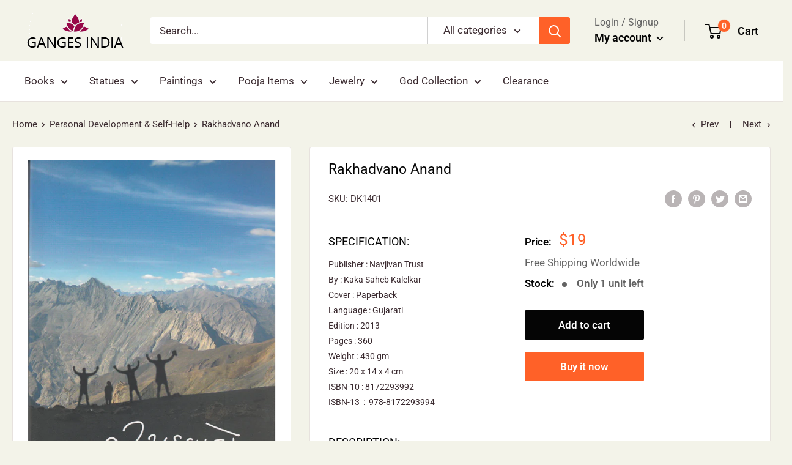

--- FILE ---
content_type: text/html; charset=utf-8
request_url: https://www.gangesindia.com/collections/11-mukhi/products/rakhadvano-anand
body_size: 35934
content:
<!doctype html>

<html class="no-js" lang="en">
  <head>
<!-- "snippets/booster-seo.liquid" was not rendered, the associated app was uninstalled -->
    <meta charset="utf-8"> 
    <meta http-equiv="X-UA-Compatible" content="IE=edge,chrome=1">
    <meta name="viewport" content="width=device-width, initial-scale=1.0, height=device-height, minimum-scale=1.0, maximum-scale=1.0">
    <meta name="theme-color" content="#ff6128">
<link rel="canonical" href="https://www.gangesindia.com/products/rakhadvano-anand"><link rel="shortcut icon" href="//www.gangesindia.com/cdn/shop/files/Gangesindia-Favicon_96x.png?v=1745055069" type="image/png"><link rel="preload" as="style" href="//www.gangesindia.com/cdn/shop/t/6/assets/theme.scss.css?v=4382163207948237661759259375">

    <meta property="og:type" content="product">
  <meta property="og:title" content="Rakhadvano Anand"><meta property="og:image" content="http://www.gangesindia.com/cdn/shop/products/RakhadvanoAnand_1024x.jpg?v=1627891431">
    <meta property="og:image:secure_url" content="https://www.gangesindia.com/cdn/shop/products/RakhadvanoAnand_1024x.jpg?v=1627891431"><meta property="og:image" content="http://www.gangesindia.com/cdn/shop/products/RakhadvanoAnand1_1024x.jpg?v=1627891431">
    <meta property="og:image:secure_url" content="https://www.gangesindia.com/cdn/shop/products/RakhadvanoAnand1_1024x.jpg?v=1627891431"><meta property="product:price:amount" content="19.00">
  <meta property="product:price:currency" content="USD"><meta property="og:description" content="રખડવાનો આનંદ&#39; માં કાકા સાહેબ કાલેલકરે, સિંધથી માંડીને આસામ સુધી અને કાશ્મીરથી માંડી કન્યાકુમારી સુધી રખડતા રખડતા ઘણો આનંદ પોતે એક ઠેકાણે સ્થિર રહી બધે દોડી શકે છે એનો પણ અનુભવ થયો. હવે રખડવાની તક મળી તો પણ શું? અને ના મળી તો પણ શું? આનંદ સર્વવ્યાપી અને સર્વાગામી છે તે જ છે."><meta property="og:url" content="https://www.gangesindia.com/products/rakhadvano-anand">
<meta property="og:site_name" content="www.gangesindia.com"><meta name="twitter:card" content="summary"><meta name="twitter:title" content="Rakhadvano Anand">
  <meta name="twitter:description" content="SPECIFICATION:


Publisher : Navjivan Trust

By : Kaka Saheb Kalelkar 

Cover : Paperback

Language : Gujarati

Edition : 2013

Pages : 360 

Weight : 430 gm

Size : 20 x 14 x 4 cm

ISBN-10 : 8172293992

ISBN-13 ‏ : ‎ 978-8172293994

DESCRIPTION:
&#39;રખડવાનો આનંદ&#39; માં કાકા સાહેબ કાલેલકરે, સિંધથી માંડીને આસામ સુધી અને કાશ્મીરથી માંડી કન્યાકુમારી સુધી રખડતા રખડતા ઘણો આનંદ પોતે એક ઠેકાણે સ્થિર રહી બધે દોડી શકે છે એનો પણ અનુભવ થયો. હવે રખડવાની તક મળી તો પણ શું? અને ના મળી તો પણ શું? આનંદ સર્વવ્યાપી અને સર્વાગામી છે તે જ છે.









">
  <meta name="twitter:image" content="https://www.gangesindia.com/cdn/shop/products/RakhadvanoAnand_600x600_crop_center.jpg?v=1627891431">
<link rel="preconnect" href="//fonts.shopifycdn.com">
    <link rel="dns-prefetch" href="//productreviews.shopifycdn.com">
    <link rel="dns-prefetch" href="//maps.googleapis.com">
    <link rel="dns-prefetch" href="//maps.gstatic.com">

    <script>window.performance && window.performance.mark && window.performance.mark('shopify.content_for_header.start');</script><meta name="google-site-verification" content="AL9QU9cn81OrPv2XZ7VUMw7i9ULa-ywsD7Tdm8kVyYg">
<meta id="shopify-digital-wallet" name="shopify-digital-wallet" content="/2083782726/digital_wallets/dialog">
<meta name="shopify-checkout-api-token" content="d2076f119beb9126043f789d51df07a5">
<meta id="in-context-paypal-metadata" data-shop-id="2083782726" data-venmo-supported="false" data-environment="production" data-locale="en_US" data-paypal-v4="true" data-currency="USD">
<link rel="alternate" type="application/json+oembed" href="https://www.gangesindia.com/products/rakhadvano-anand.oembed">
<script async="async" src="/checkouts/internal/preloads.js?locale=en-US"></script>
<script id="shopify-features" type="application/json">{"accessToken":"d2076f119beb9126043f789d51df07a5","betas":["rich-media-storefront-analytics"],"domain":"www.gangesindia.com","predictiveSearch":true,"shopId":2083782726,"locale":"en"}</script>
<script>var Shopify = Shopify || {};
Shopify.shop = "indiaartshop-com.myshopify.com";
Shopify.locale = "en";
Shopify.currency = {"active":"USD","rate":"1.0"};
Shopify.country = "US";
Shopify.theme = {"name":"Warehouse","id":80941416525,"schema_name":"Warehouse","schema_version":"1.8.1","theme_store_id":871,"role":"main"};
Shopify.theme.handle = "null";
Shopify.theme.style = {"id":null,"handle":null};
Shopify.cdnHost = "www.gangesindia.com/cdn";
Shopify.routes = Shopify.routes || {};
Shopify.routes.root = "/";</script>
<script type="module">!function(o){(o.Shopify=o.Shopify||{}).modules=!0}(window);</script>
<script>!function(o){function n(){var o=[];function n(){o.push(Array.prototype.slice.apply(arguments))}return n.q=o,n}var t=o.Shopify=o.Shopify||{};t.loadFeatures=n(),t.autoloadFeatures=n()}(window);</script>
<script id="shop-js-analytics" type="application/json">{"pageType":"product"}</script>
<script defer="defer" async type="module" src="//www.gangesindia.com/cdn/shopifycloud/shop-js/modules/v2/client.init-shop-cart-sync_IZsNAliE.en.esm.js"></script>
<script defer="defer" async type="module" src="//www.gangesindia.com/cdn/shopifycloud/shop-js/modules/v2/chunk.common_0OUaOowp.esm.js"></script>
<script type="module">
  await import("//www.gangesindia.com/cdn/shopifycloud/shop-js/modules/v2/client.init-shop-cart-sync_IZsNAliE.en.esm.js");
await import("//www.gangesindia.com/cdn/shopifycloud/shop-js/modules/v2/chunk.common_0OUaOowp.esm.js");

  window.Shopify.SignInWithShop?.initShopCartSync?.({"fedCMEnabled":true,"windoidEnabled":true});

</script>
<script id="__st">var __st={"a":2083782726,"offset":-43200,"reqid":"1a344400-527b-4cf6-8f25-12f5126e996e-1768350563","pageurl":"www.gangesindia.com\/collections\/11-mukhi\/products\/rakhadvano-anand","u":"8b91a00cc64f","p":"product","rtyp":"product","rid":6631950188621};</script>
<script>window.ShopifyPaypalV4VisibilityTracking = true;</script>
<script id="captcha-bootstrap">!function(){'use strict';const t='contact',e='account',n='new_comment',o=[[t,t],['blogs',n],['comments',n],[t,'customer']],c=[[e,'customer_login'],[e,'guest_login'],[e,'recover_customer_password'],[e,'create_customer']],r=t=>t.map((([t,e])=>`form[action*='/${t}']:not([data-nocaptcha='true']) input[name='form_type'][value='${e}']`)).join(','),a=t=>()=>t?[...document.querySelectorAll(t)].map((t=>t.form)):[];function s(){const t=[...o],e=r(t);return a(e)}const i='password',u='form_key',d=['recaptcha-v3-token','g-recaptcha-response','h-captcha-response',i],f=()=>{try{return window.sessionStorage}catch{return}},m='__shopify_v',_=t=>t.elements[u];function p(t,e,n=!1){try{const o=window.sessionStorage,c=JSON.parse(o.getItem(e)),{data:r}=function(t){const{data:e,action:n}=t;return t[m]||n?{data:e,action:n}:{data:t,action:n}}(c);for(const[e,n]of Object.entries(r))t.elements[e]&&(t.elements[e].value=n);n&&o.removeItem(e)}catch(o){console.error('form repopulation failed',{error:o})}}const l='form_type',E='cptcha';function T(t){t.dataset[E]=!0}const w=window,h=w.document,L='Shopify',v='ce_forms',y='captcha';let A=!1;((t,e)=>{const n=(g='f06e6c50-85a8-45c8-87d0-21a2b65856fe',I='https://cdn.shopify.com/shopifycloud/storefront-forms-hcaptcha/ce_storefront_forms_captcha_hcaptcha.v1.5.2.iife.js',D={infoText:'Protected by hCaptcha',privacyText:'Privacy',termsText:'Terms'},(t,e,n)=>{const o=w[L][v],c=o.bindForm;if(c)return c(t,g,e,D).then(n);var r;o.q.push([[t,g,e,D],n]),r=I,A||(h.body.append(Object.assign(h.createElement('script'),{id:'captcha-provider',async:!0,src:r})),A=!0)});var g,I,D;w[L]=w[L]||{},w[L][v]=w[L][v]||{},w[L][v].q=[],w[L][y]=w[L][y]||{},w[L][y].protect=function(t,e){n(t,void 0,e),T(t)},Object.freeze(w[L][y]),function(t,e,n,w,h,L){const[v,y,A,g]=function(t,e,n){const i=e?o:[],u=t?c:[],d=[...i,...u],f=r(d),m=r(i),_=r(d.filter((([t,e])=>n.includes(e))));return[a(f),a(m),a(_),s()]}(w,h,L),I=t=>{const e=t.target;return e instanceof HTMLFormElement?e:e&&e.form},D=t=>v().includes(t);t.addEventListener('submit',(t=>{const e=I(t);if(!e)return;const n=D(e)&&!e.dataset.hcaptchaBound&&!e.dataset.recaptchaBound,o=_(e),c=g().includes(e)&&(!o||!o.value);(n||c)&&t.preventDefault(),c&&!n&&(function(t){try{if(!f())return;!function(t){const e=f();if(!e)return;const n=_(t);if(!n)return;const o=n.value;o&&e.removeItem(o)}(t);const e=Array.from(Array(32),(()=>Math.random().toString(36)[2])).join('');!function(t,e){_(t)||t.append(Object.assign(document.createElement('input'),{type:'hidden',name:u})),t.elements[u].value=e}(t,e),function(t,e){const n=f();if(!n)return;const o=[...t.querySelectorAll(`input[type='${i}']`)].map((({name:t})=>t)),c=[...d,...o],r={};for(const[a,s]of new FormData(t).entries())c.includes(a)||(r[a]=s);n.setItem(e,JSON.stringify({[m]:1,action:t.action,data:r}))}(t,e)}catch(e){console.error('failed to persist form',e)}}(e),e.submit())}));const S=(t,e)=>{t&&!t.dataset[E]&&(n(t,e.some((e=>e===t))),T(t))};for(const o of['focusin','change'])t.addEventListener(o,(t=>{const e=I(t);D(e)&&S(e,y())}));const B=e.get('form_key'),M=e.get(l),P=B&&M;t.addEventListener('DOMContentLoaded',(()=>{const t=y();if(P)for(const e of t)e.elements[l].value===M&&p(e,B);[...new Set([...A(),...v().filter((t=>'true'===t.dataset.shopifyCaptcha))])].forEach((e=>S(e,t)))}))}(h,new URLSearchParams(w.location.search),n,t,e,['guest_login'])})(!0,!0)}();</script>
<script integrity="sha256-4kQ18oKyAcykRKYeNunJcIwy7WH5gtpwJnB7kiuLZ1E=" data-source-attribution="shopify.loadfeatures" defer="defer" src="//www.gangesindia.com/cdn/shopifycloud/storefront/assets/storefront/load_feature-a0a9edcb.js" crossorigin="anonymous"></script>
<script data-source-attribution="shopify.dynamic_checkout.dynamic.init">var Shopify=Shopify||{};Shopify.PaymentButton=Shopify.PaymentButton||{isStorefrontPortableWallets:!0,init:function(){window.Shopify.PaymentButton.init=function(){};var t=document.createElement("script");t.src="https://www.gangesindia.com/cdn/shopifycloud/portable-wallets/latest/portable-wallets.en.js",t.type="module",document.head.appendChild(t)}};
</script>
<script data-source-attribution="shopify.dynamic_checkout.buyer_consent">
  function portableWalletsHideBuyerConsent(e){var t=document.getElementById("shopify-buyer-consent"),n=document.getElementById("shopify-subscription-policy-button");t&&n&&(t.classList.add("hidden"),t.setAttribute("aria-hidden","true"),n.removeEventListener("click",e))}function portableWalletsShowBuyerConsent(e){var t=document.getElementById("shopify-buyer-consent"),n=document.getElementById("shopify-subscription-policy-button");t&&n&&(t.classList.remove("hidden"),t.removeAttribute("aria-hidden"),n.addEventListener("click",e))}window.Shopify?.PaymentButton&&(window.Shopify.PaymentButton.hideBuyerConsent=portableWalletsHideBuyerConsent,window.Shopify.PaymentButton.showBuyerConsent=portableWalletsShowBuyerConsent);
</script>
<script>
  function portableWalletsCleanup(e){e&&e.src&&console.error("Failed to load portable wallets script "+e.src);var t=document.querySelectorAll("shopify-accelerated-checkout .shopify-payment-button__skeleton, shopify-accelerated-checkout-cart .wallet-cart-button__skeleton"),e=document.getElementById("shopify-buyer-consent");for(let e=0;e<t.length;e++)t[e].remove();e&&e.remove()}function portableWalletsNotLoadedAsModule(e){e instanceof ErrorEvent&&"string"==typeof e.message&&e.message.includes("import.meta")&&"string"==typeof e.filename&&e.filename.includes("portable-wallets")&&(window.removeEventListener("error",portableWalletsNotLoadedAsModule),window.Shopify.PaymentButton.failedToLoad=e,"loading"===document.readyState?document.addEventListener("DOMContentLoaded",window.Shopify.PaymentButton.init):window.Shopify.PaymentButton.init())}window.addEventListener("error",portableWalletsNotLoadedAsModule);
</script>

<script type="module" src="https://www.gangesindia.com/cdn/shopifycloud/portable-wallets/latest/portable-wallets.en.js" onError="portableWalletsCleanup(this)" crossorigin="anonymous"></script>
<script nomodule>
  document.addEventListener("DOMContentLoaded", portableWalletsCleanup);
</script>

<link id="shopify-accelerated-checkout-styles" rel="stylesheet" media="screen" href="https://www.gangesindia.com/cdn/shopifycloud/portable-wallets/latest/accelerated-checkout-backwards-compat.css" crossorigin="anonymous">
<style id="shopify-accelerated-checkout-cart">
        #shopify-buyer-consent {
  margin-top: 1em;
  display: inline-block;
  width: 100%;
}

#shopify-buyer-consent.hidden {
  display: none;
}

#shopify-subscription-policy-button {
  background: none;
  border: none;
  padding: 0;
  text-decoration: underline;
  font-size: inherit;
  cursor: pointer;
}

#shopify-subscription-policy-button::before {
  box-shadow: none;
}

      </style>

<script>window.performance && window.performance.mark && window.performance.mark('shopify.content_for_header.end');</script>


    
  <script type="application/ld+json">
  {
    "@context": "http://schema.org",
    "@type": "Product",
    "offers": [{
          "@type": "Offer",
          "name": "Default Title",
          "availability":"https://schema.org/InStock",
          "price": 19.0,
          "priceCurrency": "USD",
          "priceValidUntil": "2026-01-23","sku": "DK1401","url": "/collections/11-mukhi/products/rakhadvano-anand/products/rakhadvano-anand?variant=39420098740301"
        }
],
      "mpn": "8172293992",
      "productId": "8172293992",
    "brand": {
      "name": "Gangesindia"
    },
    "name": "Rakhadvano Anand",
    "description": "SPECIFICATION:\n\n\nPublisher : Navjivan Trust\n\nBy : Kaka Saheb Kalelkar \n\nCover : Paperback\n\nLanguage : Gujarati\n\nEdition : 2013\n\nPages : 360 \n\nWeight : 430 gm\n\nSize : 20 x 14 x 4 cm\n\nISBN-10 : 8172293992\n\nISBN-13 ‏ : ‎ 978-8172293994\n\nDESCRIPTION:\n'રખડવાનો આનંદ' માં કાકા સાહેબ કાલેલકરે, સિંધથી માંડીને આસામ સુધી અને કાશ્મીરથી માંડી કન્યાકુમારી સુધી રખડતા રખડતા ઘણો આનંદ પોતે એક ઠેકાણે સ્થિર રહી બધે દોડી શકે છે એનો પણ અનુભવ થયો. હવે રખડવાની તક મળી તો પણ શું? અને ના મળી તો પણ શું? આનંદ સર્વવ્યાપી અને સર્વાગામી છે તે જ છે.\n\n\n\n\n\n\n\n\n\n",
    "category": "Books",
    "url": "/collections/11-mukhi/products/rakhadvano-anand/products/rakhadvano-anand",
    "sku": "DK1401",
    "image": {
      "@type": "ImageObject",
      "url": "https://www.gangesindia.com/cdn/shop/products/RakhadvanoAnand_1024x.jpg?v=1627891431",
      "image": "https://www.gangesindia.com/cdn/shop/products/RakhadvanoAnand_1024x.jpg?v=1627891431",
      "name": "Rakhadvano Anand",
      "width": "1024",
      "height": "1024"
    }
  }
  </script>



  <script type="application/ld+json">
  {
    "@context": "http://schema.org",
    "@type": "BreadcrumbList",
  "itemListElement": [{
      "@type": "ListItem",
      "position": 1,
      "name": "Home",
      "item": "https://www.gangesindia.com"
    },{
          "@type": "ListItem",
          "position": 2,
          "name": "Personal Development \u0026 Self-Help",
          "item": "https://www.gangesindia.com/collections/11-mukhi"
        }, {
          "@type": "ListItem",
          "position": 3,
          "name": "Rakhadvano Anand",
          "item": "https://www.gangesindia.com/collections/11-mukhi/products/rakhadvano-anand"
        }]
  }
  </script>


    <script>
      // This allows to expose several variables to the global scope, to be used in scripts
      window.theme = {
        pageType: "product",
        cartCount: 0,
        moneyFormat: "\u003cspan class=\"money\"\u003e${{amount}}\u003c\/span\u003e",
        moneyWithCurrencyFormat: "\u003cspan class=\"money\"\u003e${{amount}}\u003c\/span\u003e",
        showDiscount: true,
        discountMode: "percentage",
        searchMode: "product,article,page",
        cartType: "drawer"
      };

      window.routes = {
        rootUrl: "\/",
        cartUrl: "\/cart",
        cartAddUrl: "\/cart\/add",
        cartChangeUrl: "\/cart\/change",
        searchUrl: "\/search",
        productRecommendationsUrl: "\/recommendations\/products"
      };

      window.languages = {
        collectionOnSaleLabel: "Save {{savings}}",
        productFormUnavailable: "Unavailable",
        productFormAddToCart: "Add to cart",
        productFormSoldOut: "Sold out",
        shippingEstimatorNoResults: "No shipping could be found for your address.",
        shippingEstimatorOneResult: "There is one shipping rate for your address:",
        shippingEstimatorMultipleResults: "There are {{count}} shipping rates for your address:",
        shippingEstimatorErrors: "There are some errors:"
      };

      window.lazySizesConfig = {
        loadHidden: false,
        hFac: 0.8,
        expFactor: 3,
        customMedia: {
          '--phone': '(max-width: 640px)',
          '--tablet': '(min-width: 641px) and (max-width: 1023px)',
          '--lap': '(min-width: 1024px)'
        }
      };

      document.documentElement.className = document.documentElement.className.replace('no-js', 'js');
    </script>

    <script src="//www.gangesindia.com/cdn/shop/t/6/assets/lazysizes.min.js?v=38423348123636194381585222733" async></script><script src="//polyfill-fastly.net/v3/polyfill.min.js?unknown=polyfill&features=fetch,Element.prototype.closest,Element.prototype.matches,Element.prototype.remove,Element.prototype.classList,Array.prototype.includes,Array.prototype.fill,String.prototype.includes,String.prototype.padStart,Object.assign,CustomEvent,Intl,URL,DOMTokenList,IntersectionObserver,IntersectionObserverEntry" defer></script>
    <script src="//www.gangesindia.com/cdn/shop/t/6/assets/libs.min.js?v=141095812039519903031585222732" defer></script>
    <script src="//www.gangesindia.com/cdn/shop/t/6/assets/theme.min.js?v=136109282511134679311585222738" defer></script>
    <script src="//www.gangesindia.com/cdn/shop/t/6/assets/custom.js?v=56794966495453008331596021828" defer></script>

    <link rel="stylesheet" href="//www.gangesindia.com/cdn/shop/t/6/assets/theme.scss.css?v=4382163207948237661759259375">

    <script>
      (function () {
        window.onpageshow = function() {
          // We force re-freshing the cart content onpageshow, as most browsers will serve a cache copy when hitting the
          // back button, which cause staled data
          document.documentElement.dispatchEvent(new CustomEvent('cart:refresh', {
            bubbles: true
          }));
        };
      })();
    </script>
    <script src="https://ajax.googleapis.com/ajax/libs/jquery/3.2.1/jquery.min.js"></script>


  <link href="https://monorail-edge.shopifysvc.com" rel="dns-prefetch">
<script>(function(){if ("sendBeacon" in navigator && "performance" in window) {try {var session_token_from_headers = performance.getEntriesByType('navigation')[0].serverTiming.find(x => x.name == '_s').description;} catch {var session_token_from_headers = undefined;}var session_cookie_matches = document.cookie.match(/_shopify_s=([^;]*)/);var session_token_from_cookie = session_cookie_matches && session_cookie_matches.length === 2 ? session_cookie_matches[1] : "";var session_token = session_token_from_headers || session_token_from_cookie || "";function handle_abandonment_event(e) {var entries = performance.getEntries().filter(function(entry) {return /monorail-edge.shopifysvc.com/.test(entry.name);});if (!window.abandonment_tracked && entries.length === 0) {window.abandonment_tracked = true;var currentMs = Date.now();var navigation_start = performance.timing.navigationStart;var payload = {shop_id: 2083782726,url: window.location.href,navigation_start,duration: currentMs - navigation_start,session_token,page_type: "product"};window.navigator.sendBeacon("https://monorail-edge.shopifysvc.com/v1/produce", JSON.stringify({schema_id: "online_store_buyer_site_abandonment/1.1",payload: payload,metadata: {event_created_at_ms: currentMs,event_sent_at_ms: currentMs}}));}}window.addEventListener('pagehide', handle_abandonment_event);}}());</script>
<script id="web-pixels-manager-setup">(function e(e,d,r,n,o){if(void 0===o&&(o={}),!Boolean(null===(a=null===(i=window.Shopify)||void 0===i?void 0:i.analytics)||void 0===a?void 0:a.replayQueue)){var i,a;window.Shopify=window.Shopify||{};var t=window.Shopify;t.analytics=t.analytics||{};var s=t.analytics;s.replayQueue=[],s.publish=function(e,d,r){return s.replayQueue.push([e,d,r]),!0};try{self.performance.mark("wpm:start")}catch(e){}var l=function(){var e={modern:/Edge?\/(1{2}[4-9]|1[2-9]\d|[2-9]\d{2}|\d{4,})\.\d+(\.\d+|)|Firefox\/(1{2}[4-9]|1[2-9]\d|[2-9]\d{2}|\d{4,})\.\d+(\.\d+|)|Chrom(ium|e)\/(9{2}|\d{3,})\.\d+(\.\d+|)|(Maci|X1{2}).+ Version\/(15\.\d+|(1[6-9]|[2-9]\d|\d{3,})\.\d+)([,.]\d+|)( \(\w+\)|)( Mobile\/\w+|) Safari\/|Chrome.+OPR\/(9{2}|\d{3,})\.\d+\.\d+|(CPU[ +]OS|iPhone[ +]OS|CPU[ +]iPhone|CPU IPhone OS|CPU iPad OS)[ +]+(15[._]\d+|(1[6-9]|[2-9]\d|\d{3,})[._]\d+)([._]\d+|)|Android:?[ /-](13[3-9]|1[4-9]\d|[2-9]\d{2}|\d{4,})(\.\d+|)(\.\d+|)|Android.+Firefox\/(13[5-9]|1[4-9]\d|[2-9]\d{2}|\d{4,})\.\d+(\.\d+|)|Android.+Chrom(ium|e)\/(13[3-9]|1[4-9]\d|[2-9]\d{2}|\d{4,})\.\d+(\.\d+|)|SamsungBrowser\/([2-9]\d|\d{3,})\.\d+/,legacy:/Edge?\/(1[6-9]|[2-9]\d|\d{3,})\.\d+(\.\d+|)|Firefox\/(5[4-9]|[6-9]\d|\d{3,})\.\d+(\.\d+|)|Chrom(ium|e)\/(5[1-9]|[6-9]\d|\d{3,})\.\d+(\.\d+|)([\d.]+$|.*Safari\/(?![\d.]+ Edge\/[\d.]+$))|(Maci|X1{2}).+ Version\/(10\.\d+|(1[1-9]|[2-9]\d|\d{3,})\.\d+)([,.]\d+|)( \(\w+\)|)( Mobile\/\w+|) Safari\/|Chrome.+OPR\/(3[89]|[4-9]\d|\d{3,})\.\d+\.\d+|(CPU[ +]OS|iPhone[ +]OS|CPU[ +]iPhone|CPU IPhone OS|CPU iPad OS)[ +]+(10[._]\d+|(1[1-9]|[2-9]\d|\d{3,})[._]\d+)([._]\d+|)|Android:?[ /-](13[3-9]|1[4-9]\d|[2-9]\d{2}|\d{4,})(\.\d+|)(\.\d+|)|Mobile Safari.+OPR\/([89]\d|\d{3,})\.\d+\.\d+|Android.+Firefox\/(13[5-9]|1[4-9]\d|[2-9]\d{2}|\d{4,})\.\d+(\.\d+|)|Android.+Chrom(ium|e)\/(13[3-9]|1[4-9]\d|[2-9]\d{2}|\d{4,})\.\d+(\.\d+|)|Android.+(UC? ?Browser|UCWEB|U3)[ /]?(15\.([5-9]|\d{2,})|(1[6-9]|[2-9]\d|\d{3,})\.\d+)\.\d+|SamsungBrowser\/(5\.\d+|([6-9]|\d{2,})\.\d+)|Android.+MQ{2}Browser\/(14(\.(9|\d{2,})|)|(1[5-9]|[2-9]\d|\d{3,})(\.\d+|))(\.\d+|)|K[Aa][Ii]OS\/(3\.\d+|([4-9]|\d{2,})\.\d+)(\.\d+|)/},d=e.modern,r=e.legacy,n=navigator.userAgent;return n.match(d)?"modern":n.match(r)?"legacy":"unknown"}(),u="modern"===l?"modern":"legacy",c=(null!=n?n:{modern:"",legacy:""})[u],f=function(e){return[e.baseUrl,"/wpm","/b",e.hashVersion,"modern"===e.buildTarget?"m":"l",".js"].join("")}({baseUrl:d,hashVersion:r,buildTarget:u}),m=function(e){var d=e.version,r=e.bundleTarget,n=e.surface,o=e.pageUrl,i=e.monorailEndpoint;return{emit:function(e){var a=e.status,t=e.errorMsg,s=(new Date).getTime(),l=JSON.stringify({metadata:{event_sent_at_ms:s},events:[{schema_id:"web_pixels_manager_load/3.1",payload:{version:d,bundle_target:r,page_url:o,status:a,surface:n,error_msg:t},metadata:{event_created_at_ms:s}}]});if(!i)return console&&console.warn&&console.warn("[Web Pixels Manager] No Monorail endpoint provided, skipping logging."),!1;try{return self.navigator.sendBeacon.bind(self.navigator)(i,l)}catch(e){}var u=new XMLHttpRequest;try{return u.open("POST",i,!0),u.setRequestHeader("Content-Type","text/plain"),u.send(l),!0}catch(e){return console&&console.warn&&console.warn("[Web Pixels Manager] Got an unhandled error while logging to Monorail."),!1}}}}({version:r,bundleTarget:l,surface:e.surface,pageUrl:self.location.href,monorailEndpoint:e.monorailEndpoint});try{o.browserTarget=l,function(e){var d=e.src,r=e.async,n=void 0===r||r,o=e.onload,i=e.onerror,a=e.sri,t=e.scriptDataAttributes,s=void 0===t?{}:t,l=document.createElement("script"),u=document.querySelector("head"),c=document.querySelector("body");if(l.async=n,l.src=d,a&&(l.integrity=a,l.crossOrigin="anonymous"),s)for(var f in s)if(Object.prototype.hasOwnProperty.call(s,f))try{l.dataset[f]=s[f]}catch(e){}if(o&&l.addEventListener("load",o),i&&l.addEventListener("error",i),u)u.appendChild(l);else{if(!c)throw new Error("Did not find a head or body element to append the script");c.appendChild(l)}}({src:f,async:!0,onload:function(){if(!function(){var e,d;return Boolean(null===(d=null===(e=window.Shopify)||void 0===e?void 0:e.analytics)||void 0===d?void 0:d.initialized)}()){var d=window.webPixelsManager.init(e)||void 0;if(d){var r=window.Shopify.analytics;r.replayQueue.forEach((function(e){var r=e[0],n=e[1],o=e[2];d.publishCustomEvent(r,n,o)})),r.replayQueue=[],r.publish=d.publishCustomEvent,r.visitor=d.visitor,r.initialized=!0}}},onerror:function(){return m.emit({status:"failed",errorMsg:"".concat(f," has failed to load")})},sri:function(e){var d=/^sha384-[A-Za-z0-9+/=]+$/;return"string"==typeof e&&d.test(e)}(c)?c:"",scriptDataAttributes:o}),m.emit({status:"loading"})}catch(e){m.emit({status:"failed",errorMsg:(null==e?void 0:e.message)||"Unknown error"})}}})({shopId: 2083782726,storefrontBaseUrl: "https://www.gangesindia.com",extensionsBaseUrl: "https://extensions.shopifycdn.com/cdn/shopifycloud/web-pixels-manager",monorailEndpoint: "https://monorail-edge.shopifysvc.com/unstable/produce_batch",surface: "storefront-renderer",enabledBetaFlags: ["2dca8a86","a0d5f9d2"],webPixelsConfigList: [{"id":"shopify-app-pixel","configuration":"{}","eventPayloadVersion":"v1","runtimeContext":"STRICT","scriptVersion":"0450","apiClientId":"shopify-pixel","type":"APP","privacyPurposes":["ANALYTICS","MARKETING"]},{"id":"shopify-custom-pixel","eventPayloadVersion":"v1","runtimeContext":"LAX","scriptVersion":"0450","apiClientId":"shopify-pixel","type":"CUSTOM","privacyPurposes":["ANALYTICS","MARKETING"]}],isMerchantRequest: false,initData: {"shop":{"name":"www.gangesindia.com","paymentSettings":{"currencyCode":"USD"},"myshopifyDomain":"indiaartshop-com.myshopify.com","countryCode":"IN","storefrontUrl":"https:\/\/www.gangesindia.com"},"customer":null,"cart":null,"checkout":null,"productVariants":[{"price":{"amount":19.0,"currencyCode":"USD"},"product":{"title":"Rakhadvano Anand","vendor":"Gangesindia","id":"6631950188621","untranslatedTitle":"Rakhadvano Anand","url":"\/products\/rakhadvano-anand","type":"Books"},"id":"39420098740301","image":{"src":"\/\/www.gangesindia.com\/cdn\/shop\/products\/RakhadvanoAnand.jpg?v=1627891431"},"sku":"DK1401","title":"Default Title","untranslatedTitle":"Default Title"}],"purchasingCompany":null},},"https://www.gangesindia.com/cdn","7cecd0b6w90c54c6cpe92089d5m57a67346",{"modern":"","legacy":""},{"shopId":"2083782726","storefrontBaseUrl":"https:\/\/www.gangesindia.com","extensionBaseUrl":"https:\/\/extensions.shopifycdn.com\/cdn\/shopifycloud\/web-pixels-manager","surface":"storefront-renderer","enabledBetaFlags":"[\"2dca8a86\", \"a0d5f9d2\"]","isMerchantRequest":"false","hashVersion":"7cecd0b6w90c54c6cpe92089d5m57a67346","publish":"custom","events":"[[\"page_viewed\",{}],[\"product_viewed\",{\"productVariant\":{\"price\":{\"amount\":19.0,\"currencyCode\":\"USD\"},\"product\":{\"title\":\"Rakhadvano Anand\",\"vendor\":\"Gangesindia\",\"id\":\"6631950188621\",\"untranslatedTitle\":\"Rakhadvano Anand\",\"url\":\"\/products\/rakhadvano-anand\",\"type\":\"Books\"},\"id\":\"39420098740301\",\"image\":{\"src\":\"\/\/www.gangesindia.com\/cdn\/shop\/products\/RakhadvanoAnand.jpg?v=1627891431\"},\"sku\":\"DK1401\",\"title\":\"Default Title\",\"untranslatedTitle\":\"Default Title\"}}]]"});</script><script>
  window.ShopifyAnalytics = window.ShopifyAnalytics || {};
  window.ShopifyAnalytics.meta = window.ShopifyAnalytics.meta || {};
  window.ShopifyAnalytics.meta.currency = 'USD';
  var meta = {"product":{"id":6631950188621,"gid":"gid:\/\/shopify\/Product\/6631950188621","vendor":"Gangesindia","type":"Books","handle":"rakhadvano-anand","variants":[{"id":39420098740301,"price":1900,"name":"Rakhadvano Anand","public_title":null,"sku":"DK1401"}],"remote":false},"page":{"pageType":"product","resourceType":"product","resourceId":6631950188621,"requestId":"1a344400-527b-4cf6-8f25-12f5126e996e-1768350563"}};
  for (var attr in meta) {
    window.ShopifyAnalytics.meta[attr] = meta[attr];
  }
</script>
<script class="analytics">
  (function () {
    var customDocumentWrite = function(content) {
      var jquery = null;

      if (window.jQuery) {
        jquery = window.jQuery;
      } else if (window.Checkout && window.Checkout.$) {
        jquery = window.Checkout.$;
      }

      if (jquery) {
        jquery('body').append(content);
      }
    };

    var hasLoggedConversion = function(token) {
      if (token) {
        return document.cookie.indexOf('loggedConversion=' + token) !== -1;
      }
      return false;
    }

    var setCookieIfConversion = function(token) {
      if (token) {
        var twoMonthsFromNow = new Date(Date.now());
        twoMonthsFromNow.setMonth(twoMonthsFromNow.getMonth() + 2);

        document.cookie = 'loggedConversion=' + token + '; expires=' + twoMonthsFromNow;
      }
    }

    var trekkie = window.ShopifyAnalytics.lib = window.trekkie = window.trekkie || [];
    if (trekkie.integrations) {
      return;
    }
    trekkie.methods = [
      'identify',
      'page',
      'ready',
      'track',
      'trackForm',
      'trackLink'
    ];
    trekkie.factory = function(method) {
      return function() {
        var args = Array.prototype.slice.call(arguments);
        args.unshift(method);
        trekkie.push(args);
        return trekkie;
      };
    };
    for (var i = 0; i < trekkie.methods.length; i++) {
      var key = trekkie.methods[i];
      trekkie[key] = trekkie.factory(key);
    }
    trekkie.load = function(config) {
      trekkie.config = config || {};
      trekkie.config.initialDocumentCookie = document.cookie;
      var first = document.getElementsByTagName('script')[0];
      var script = document.createElement('script');
      script.type = 'text/javascript';
      script.onerror = function(e) {
        var scriptFallback = document.createElement('script');
        scriptFallback.type = 'text/javascript';
        scriptFallback.onerror = function(error) {
                var Monorail = {
      produce: function produce(monorailDomain, schemaId, payload) {
        var currentMs = new Date().getTime();
        var event = {
          schema_id: schemaId,
          payload: payload,
          metadata: {
            event_created_at_ms: currentMs,
            event_sent_at_ms: currentMs
          }
        };
        return Monorail.sendRequest("https://" + monorailDomain + "/v1/produce", JSON.stringify(event));
      },
      sendRequest: function sendRequest(endpointUrl, payload) {
        // Try the sendBeacon API
        if (window && window.navigator && typeof window.navigator.sendBeacon === 'function' && typeof window.Blob === 'function' && !Monorail.isIos12()) {
          var blobData = new window.Blob([payload], {
            type: 'text/plain'
          });

          if (window.navigator.sendBeacon(endpointUrl, blobData)) {
            return true;
          } // sendBeacon was not successful

        } // XHR beacon

        var xhr = new XMLHttpRequest();

        try {
          xhr.open('POST', endpointUrl);
          xhr.setRequestHeader('Content-Type', 'text/plain');
          xhr.send(payload);
        } catch (e) {
          console.log(e);
        }

        return false;
      },
      isIos12: function isIos12() {
        return window.navigator.userAgent.lastIndexOf('iPhone; CPU iPhone OS 12_') !== -1 || window.navigator.userAgent.lastIndexOf('iPad; CPU OS 12_') !== -1;
      }
    };
    Monorail.produce('monorail-edge.shopifysvc.com',
      'trekkie_storefront_load_errors/1.1',
      {shop_id: 2083782726,
      theme_id: 80941416525,
      app_name: "storefront",
      context_url: window.location.href,
      source_url: "//www.gangesindia.com/cdn/s/trekkie.storefront.55c6279c31a6628627b2ba1c5ff367020da294e2.min.js"});

        };
        scriptFallback.async = true;
        scriptFallback.src = '//www.gangesindia.com/cdn/s/trekkie.storefront.55c6279c31a6628627b2ba1c5ff367020da294e2.min.js';
        first.parentNode.insertBefore(scriptFallback, first);
      };
      script.async = true;
      script.src = '//www.gangesindia.com/cdn/s/trekkie.storefront.55c6279c31a6628627b2ba1c5ff367020da294e2.min.js';
      first.parentNode.insertBefore(script, first);
    };
    trekkie.load(
      {"Trekkie":{"appName":"storefront","development":false,"defaultAttributes":{"shopId":2083782726,"isMerchantRequest":null,"themeId":80941416525,"themeCityHash":"6161086827644885531","contentLanguage":"en","currency":"USD","eventMetadataId":"893f675e-f9f2-4991-9923-d8df701be272"},"isServerSideCookieWritingEnabled":true,"monorailRegion":"shop_domain","enabledBetaFlags":["65f19447"]},"Session Attribution":{},"S2S":{"facebookCapiEnabled":false,"source":"trekkie-storefront-renderer","apiClientId":580111}}
    );

    var loaded = false;
    trekkie.ready(function() {
      if (loaded) return;
      loaded = true;

      window.ShopifyAnalytics.lib = window.trekkie;

      var originalDocumentWrite = document.write;
      document.write = customDocumentWrite;
      try { window.ShopifyAnalytics.merchantGoogleAnalytics.call(this); } catch(error) {};
      document.write = originalDocumentWrite;

      window.ShopifyAnalytics.lib.page(null,{"pageType":"product","resourceType":"product","resourceId":6631950188621,"requestId":"1a344400-527b-4cf6-8f25-12f5126e996e-1768350563","shopifyEmitted":true});

      var match = window.location.pathname.match(/checkouts\/(.+)\/(thank_you|post_purchase)/)
      var token = match? match[1]: undefined;
      if (!hasLoggedConversion(token)) {
        setCookieIfConversion(token);
        window.ShopifyAnalytics.lib.track("Viewed Product",{"currency":"USD","variantId":39420098740301,"productId":6631950188621,"productGid":"gid:\/\/shopify\/Product\/6631950188621","name":"Rakhadvano Anand","price":"19.00","sku":"DK1401","brand":"Gangesindia","variant":null,"category":"Books","nonInteraction":true,"remote":false},undefined,undefined,{"shopifyEmitted":true});
      window.ShopifyAnalytics.lib.track("monorail:\/\/trekkie_storefront_viewed_product\/1.1",{"currency":"USD","variantId":39420098740301,"productId":6631950188621,"productGid":"gid:\/\/shopify\/Product\/6631950188621","name":"Rakhadvano Anand","price":"19.00","sku":"DK1401","brand":"Gangesindia","variant":null,"category":"Books","nonInteraction":true,"remote":false,"referer":"https:\/\/www.gangesindia.com\/collections\/11-mukhi\/products\/rakhadvano-anand"});
      }
    });


        var eventsListenerScript = document.createElement('script');
        eventsListenerScript.async = true;
        eventsListenerScript.src = "//www.gangesindia.com/cdn/shopifycloud/storefront/assets/shop_events_listener-3da45d37.js";
        document.getElementsByTagName('head')[0].appendChild(eventsListenerScript);

})();</script>
<script
  defer
  src="https://www.gangesindia.com/cdn/shopifycloud/perf-kit/shopify-perf-kit-3.0.3.min.js"
  data-application="storefront-renderer"
  data-shop-id="2083782726"
  data-render-region="gcp-us-central1"
  data-page-type="product"
  data-theme-instance-id="80941416525"
  data-theme-name="Warehouse"
  data-theme-version="1.8.1"
  data-monorail-region="shop_domain"
  data-resource-timing-sampling-rate="10"
  data-shs="true"
  data-shs-beacon="true"
  data-shs-export-with-fetch="true"
  data-shs-logs-sample-rate="1"
  data-shs-beacon-endpoint="https://www.gangesindia.com/api/collect"
></script>
</head>

  <body class="warehouse--v1  template-product Personal Development & Self-Help" data-instant-intensity="viewport">
    <span class="loading-bar"></span>

    <div id="shopify-section-announcement-bar" class="shopify-section"></div>
<div id="shopify-section-popups" class="shopify-section"><div data-section-id="popups" data-section-type="popups"></div>

</div>
<div id="shopify-section-header" class="shopify-section"><section data-section-id="header" data-section-type="header" data-section-settings='{
  "navigationLayout": "inline",
  "desktopOpenTrigger": "hover",
  "useStickyHeader": false
}'>
  <header class="header header--inline " role="banner">
    <div class="container">
      <div class="header__inner"><nav class="header__mobile-nav hidden-lap-and-up">
            <button class="header__mobile-nav-toggle icon-state touch-area" data-action="toggle-menu" aria-expanded="false" aria-haspopup="true" aria-controls="mobile-menu" aria-label="Open menu">
              <span class="icon-state__primary"><svg class="icon icon--hamburger-mobile" viewBox="0 0 20 16" role="presentation">
      <path d="M0 14h20v2H0v-2zM0 0h20v2H0V0zm0 7h20v2H0V7z" fill="currentColor" fill-rule="evenodd"></path>
    </svg></span>
              <span class="icon-state__secondary"><svg class="icon icon--close" viewBox="0 0 19 19" role="presentation">
      <path d="M9.1923882 8.39339828l7.7781745-7.7781746 1.4142136 1.41421357-7.7781746 7.77817459 7.7781746 7.77817456L16.9705627 19l-7.7781745-7.7781746L1.41421356 19 0 17.5857864l7.7781746-7.77817456L0 2.02943725 1.41421356.61522369 9.1923882 8.39339828z" fill="currentColor" fill-rule="evenodd"></path>
    </svg></span>
            </button><div id="mobile-menu" class="mobile-menu" aria-hidden="true"><svg class="icon icon--nav-triangle-borderless" viewBox="0 0 20 9" role="presentation">
      <path d="M.47108938 9c.2694725-.26871321.57077721-.56867841.90388257-.89986354C3.12384116 6.36134886 5.74788116 3.76338565 9.2467995.30653888c.4145057-.4095171 1.0844277-.40860098 1.4977971.00205122L19.4935156 9H.47108938z" fill="#ffffff"></path>
    </svg><div class="mobile-menu__inner">
    <div class="mobile-menu__panel">
      <div class="mobile-menu__section">
        <ul class="mobile-menu__nav" data-type="menu"><li class="mobile-menu__nav-item"><button class="mobile-menu__nav-link" data-type="menuitem" aria-haspopup="true" aria-expanded="false" aria-controls="mobile-panel-0" data-action="open-panel">Books<svg class="icon icon--arrow-right" viewBox="0 0 8 12" role="presentation">
      <path stroke="currentColor" stroke-width="2" d="M2 2l4 4-4 4" fill="none" stroke-linecap="square"></path>
    </svg></button></li><li class="mobile-menu__nav-item"><button class="mobile-menu__nav-link" data-type="menuitem" aria-haspopup="true" aria-expanded="false" aria-controls="mobile-panel-1" data-action="open-panel">Statues<svg class="icon icon--arrow-right" viewBox="0 0 8 12" role="presentation">
      <path stroke="currentColor" stroke-width="2" d="M2 2l4 4-4 4" fill="none" stroke-linecap="square"></path>
    </svg></button></li><li class="mobile-menu__nav-item"><button class="mobile-menu__nav-link" data-type="menuitem" aria-haspopup="true" aria-expanded="false" aria-controls="mobile-panel-2" data-action="open-panel">Paintings<svg class="icon icon--arrow-right" viewBox="0 0 8 12" role="presentation">
      <path stroke="currentColor" stroke-width="2" d="M2 2l4 4-4 4" fill="none" stroke-linecap="square"></path>
    </svg></button></li><li class="mobile-menu__nav-item"><button class="mobile-menu__nav-link" data-type="menuitem" aria-haspopup="true" aria-expanded="false" aria-controls="mobile-panel-3" data-action="open-panel">Pooja Items<svg class="icon icon--arrow-right" viewBox="0 0 8 12" role="presentation">
      <path stroke="currentColor" stroke-width="2" d="M2 2l4 4-4 4" fill="none" stroke-linecap="square"></path>
    </svg></button></li><li class="mobile-menu__nav-item"><button class="mobile-menu__nav-link" data-type="menuitem" aria-haspopup="true" aria-expanded="false" aria-controls="mobile-panel-4" data-action="open-panel">Jewelry<svg class="icon icon--arrow-right" viewBox="0 0 8 12" role="presentation">
      <path stroke="currentColor" stroke-width="2" d="M2 2l4 4-4 4" fill="none" stroke-linecap="square"></path>
    </svg></button></li><li class="mobile-menu__nav-item"><button class="mobile-menu__nav-link" data-type="menuitem" aria-haspopup="true" aria-expanded="false" aria-controls="mobile-panel-5" data-action="open-panel">God Collection<svg class="icon icon--arrow-right" viewBox="0 0 8 12" role="presentation">
      <path stroke="currentColor" stroke-width="2" d="M2 2l4 4-4 4" fill="none" stroke-linecap="square"></path>
    </svg></button></li><li class="mobile-menu__nav-item"><a href="/collections/items-on-clearance" class="mobile-menu__nav-link" data-type="menuitem">Clearance</a></li></ul>
      </div><div class="mobile-menu__section mobile-menu__section--loose">
          <p class="mobile-menu__section-title heading h5">Need help?</p><div class="mobile-menu__help-wrapper"><svg class="icon icon--bi-phone" viewBox="0 0 24 24" role="presentation">
      <g stroke-width="2" fill="none" fill-rule="evenodd" stroke-linecap="square">
        <path d="M17 15l-3 3-8-8 3-3-5-5-3 3c0 9.941 8.059 18 18 18l3-3-5-5z" stroke="#050505"></path>
        <path d="M14 1c4.971 0 9 4.029 9 9m-9-5c2.761 0 5 2.239 5 5" stroke="#ff6128"></path>
      </g>
    </svg><span>Call us +91-11-43001675</span>
            </div><div class="mobile-menu__help-wrapper"><svg class="icon icon--bi-email" viewBox="0 0 22 22" role="presentation">
      <g fill="none" fill-rule="evenodd">
        <path stroke="#ff6128" d="M.916667 10.08333367l3.66666667-2.65833334v4.65849997zm20.1666667 0L17.416667 7.42500033v4.65849997z"></path>
        <path stroke="#050505" stroke-width="2" d="M4.58333367 7.42500033L.916667 10.08333367V21.0833337h20.1666667V10.08333367L17.416667 7.42500033"></path>
        <path stroke="#050505" stroke-width="2" d="M4.58333367 12.1000003V.916667H17.416667v11.1833333m-16.5-2.01666663L21.0833337 21.0833337m0-11.00000003L11.0000003 15.5833337"></path>
        <path d="M8.25000033 5.50000033h5.49999997M8.25000033 9.166667h5.49999997" stroke="#ff6128" stroke-width="2" stroke-linecap="square"></path>
      </g>
    </svg><a href="mailto:info@gangesindia.com">info@gangesindia.com</a>
            </div></div><div class="mobile-menu__section mobile-menu__section--loose">
          <p class="mobile-menu__section-title heading h5">Follow Us</p><ul class="social-media__item-list social-media__item-list--stack list--unstyled">
    <li class="social-media__item social-media__item--facebook">
      <a href="https://www.facebook.com/Gangesindia" target="_blank" rel="noopener" aria-label="Follow us on Facebook"><svg class="icon icon--facebook" viewBox="0 0 30 30">
      <path d="M15 30C6.71572875 30 0 23.2842712 0 15 0 6.71572875 6.71572875 0 15 0c8.2842712 0 15 6.71572875 15 15 0 8.2842712-6.7157288 15-15 15zm3.2142857-17.1429611h-2.1428678v-2.1425646c0-.5852979.8203285-1.07160109 1.0714928-1.07160109h1.071375v-2.1428925h-2.1428678c-2.3564786 0-3.2142536 1.98610393-3.2142536 3.21449359v2.1425646h-1.0714822l.0032143 2.1528011 1.0682679-.0099086v7.499969h3.2142536v-7.499969h2.1428678v-2.1428925z" fill="currentColor" fill-rule="evenodd"></path>
    </svg>Facebook</a>
    </li>

    
<li class="social-media__item social-media__item--twitter">
      <a href="https://twitter.com/Gangesindia" target="_blank" rel="noopener" aria-label="Follow us on Twitter"><svg class="icon icon--twitter" role="presentation" viewBox="0 0 30 30">
      <path d="M15 30C6.71572875 30 0 23.2842712 0 15 0 6.71572875 6.71572875 0 15 0c8.2842712 0 15 6.71572875 15 15 0 8.2842712-6.7157288 15-15 15zm3.4314771-20.35648929c-.134011.01468929-.2681239.02905715-.4022367.043425-.2602865.05139643-.5083383.11526429-.7319208.20275715-.9352275.36657324-1.5727317 1.05116784-1.86618 2.00016964-.1167278.3774214-.1643635 1.0083696-.0160821 1.3982464-.5276368-.0006268-1.0383364-.0756643-1.4800457-.1737-1.7415129-.3873214-2.8258768-.9100285-4.02996109-1.7609946-.35342035-.2497018-.70016357-.5329286-.981255-.8477679-.09067071-.1012178-.23357785-.1903178-.29762142-.3113357-.00537429-.0025553-.01072822-.0047893-.0161025-.0073446-.13989429.2340643-.27121822.4879125-.35394965.7752857-.32626393 1.1332446.18958607 2.0844643.73998215 2.7026518.16682678.187441.43731214.3036696.60328392.4783178h.01608215c-.12466715.041834-.34181679-.0159589-.45040179-.0360803-.25715143-.0482143-.476235-.0919607-.69177643-.1740215-.11255464-.0482142-.22521107-.09675-.3378675-.1449642-.00525214 1.251691.69448393 2.0653071 1.55247643 2.5503267.27968679.158384.67097143.3713625 1.07780893.391484-.2176789.1657285-1.14873321.0897268-1.47198429.0581143.40392643.9397285 1.02481929 1.5652607 2.09147249 1.9056375.2750861.0874928.6108975.1650857.981255.1593482-.1965482.2107446-.6162514.3825321-.8928439.528766-.57057.3017572-1.2328489.4971697-1.97873466.6450108-.2991075.0590785-.61700464.0469446-.94113107.0941946-.35834678.0520554-.73320321-.02745-1.0537875-.0364018.09657429.053325.19312822.1063286.28958036.1596536.2939775.1615821.60135.3033482.93309.4345875.59738036.2359768 1.23392786.4144661 1.93859037.5725286 1.4209286.3186642 3.4251707.175291 4.6653278-.1740215 3.4539354-.9723053 5.6357529-3.2426035 6.459179-6.586425.1416246-.5754053.162226-1.2283875.1527803-1.9126768.1716718-.1232517.3432215-.2465035.5148729-.3697553.4251996-.3074947.8236703-.7363286 1.118055-1.1591036v-.00765c-.5604729.1583679-1.1506672.4499036-1.8661597.4566054v-.0070232c.1397925-.0495.250515-.1545429.3619908-.2321358.5021089-.3493285.8288003-.8100964 1.0697678-1.39826246-.1366982.06769286-.2734778.13506429-.4101761.20275716-.4218407.1938214-1.1381067.4719375-1.689256.5144143-.6491893-.5345357-1.3289754-.95506074-2.6061215-.93461789z" fill="currentColor" fill-rule="evenodd"></path>
    </svg>Twitter</a>
    </li>

    
<li class="social-media__item social-media__item--instagram">
      <a href="https://Instagram.com/gangesindia01" target="_blank" rel="noopener" aria-label="Follow us on Instagram"><svg class="icon icon--instagram" role="presentation" viewBox="0 0 30 30">
      <path d="M15 30C6.71572875 30 0 23.2842712 0 15 0 6.71572875 6.71572875 0 15 0c8.2842712 0 15 6.71572875 15 15 0 8.2842712-6.7157288 15-15 15zm.0000159-23.03571429c-2.1823849 0-2.4560363.00925037-3.3131306.0483571-.8553081.03901103-1.4394529.17486384-1.9505835.37352345-.52841925.20532625-.9765517.48009406-1.42331254.926823-.44672894.44676084-.72149675.89489329-.926823 1.42331254-.19865961.5111306-.33451242 1.0952754-.37352345 1.9505835-.03910673.8570943-.0483571 1.1307457-.0483571 3.3131306 0 2.1823531.00925037 2.4560045.0483571 3.3130988.03901103.8553081.17486384 1.4394529.37352345 1.9505835.20532625.5284193.48009406.9765517.926823 1.4233125.44676084.446729.89489329.7214968 1.42331254.9268549.5111306.1986278 1.0952754.3344806 1.9505835.3734916.8570943.0391067 1.1307457.0483571 3.3131306.0483571 2.1823531 0 2.4560045-.0092504 3.3130988-.0483571.8553081-.039011 1.4394529-.1748638 1.9505835-.3734916.5284193-.2053581.9765517-.4801259 1.4233125-.9268549.446729-.4467608.7214968-.8948932.9268549-1.4233125.1986278-.5111306.3344806-1.0952754.3734916-1.9505835.0391067-.8570943.0483571-1.1307457.0483571-3.3130988 0-2.1823849-.0092504-2.4560363-.0483571-3.3131306-.039011-.8553081-.1748638-1.4394529-.3734916-1.9505835-.2053581-.52841925-.4801259-.9765517-.9268549-1.42331254-.4467608-.44672894-.8948932-.72149675-1.4233125-.926823-.5111306-.19865961-1.0952754-.33451242-1.9505835-.37352345-.8570943-.03910673-1.1307457-.0483571-3.3130988-.0483571zm0 1.44787387c2.1456068 0 2.3997686.00819774 3.2471022.04685789.7834742.03572556 1.2089592.1666342 1.4921162.27668167.3750864.14577303.6427729.31990322.9239522.60111439.2812111.28117926.4553413.54886575.6011144.92395217.1100474.283157.2409561.708642.2766816 1.4921162.0386602.8473336.0468579 1.1014954.0468579 3.247134 0 2.1456068-.0081977 2.3997686-.0468579 3.2471022-.0357255.7834742-.1666342 1.2089592-.2766816 1.4921162-.1457731.3750864-.3199033.6427729-.6011144.9239522-.2811793.2812111-.5488658.4553413-.9239522.6011144-.283157.1100474-.708642.2409561-1.4921162.2766816-.847206.0386602-1.1013359.0468579-3.2471022.0468579-2.1457981 0-2.3998961-.0081977-3.247134-.0468579-.7834742-.0357255-1.2089592-.1666342-1.4921162-.2766816-.37508642-.1457731-.64277291-.3199033-.92395217-.6011144-.28117927-.2811793-.45534136-.5488658-.60111439-.9239522-.11004747-.283157-.24095611-.708642-.27668167-1.4921162-.03866015-.8473336-.04685789-1.1014954-.04685789-3.2471022 0-2.1456386.00819774-2.3998004.04685789-3.247134.03572556-.7834742.1666342-1.2089592.27668167-1.4921162.14577303-.37508642.31990322-.64277291.60111439-.92395217.28117926-.28121117.54886575-.45534136.92395217-.60111439.283157-.11004747.708642-.24095611 1.4921162-.27668167.8473336-.03866015 1.1014954-.04685789 3.247134-.04685789zm0 9.26641182c-1.479357 0-2.6785873-1.1992303-2.6785873-2.6785555 0-1.479357 1.1992303-2.6785873 2.6785873-2.6785873 1.4793252 0 2.6785555 1.1992303 2.6785555 2.6785873 0 1.4793252-1.1992303 2.6785555-2.6785555 2.6785555zm0-6.8050167c-2.2790034 0-4.1264612 1.8474578-4.1264612 4.1264612 0 2.2789716 1.8474578 4.1264294 4.1264612 4.1264294 2.2789716 0 4.1264294-1.8474578 4.1264294-4.1264294 0-2.2790034-1.8474578-4.1264612-4.1264294-4.1264612zm5.2537621-.1630297c0-.532566-.431737-.96430298-.964303-.96430298-.532534 0-.964271.43173698-.964271.96430298 0 .5325659.431737.964271.964271.964271.532566 0 .964303-.4317051.964303-.964271z" fill="currentColor" fill-rule="evenodd"></path>
    </svg>Instagram</a>
    </li>

    
<li class="social-media__item social-media__item--pinterest">
      <a href="https://www.pinterest.com/gangesindia/" target="_blank" rel="noopener" aria-label="Follow us on Pinterest"><svg class="icon icon--pinterest" role="presentation" viewBox="0 0 30 30">
      <path d="M15 30C6.71572875 30 0 23.2842712 0 15 0 6.71572875 6.71572875 0 15 0c8.2842712 0 15 6.71572875 15 15 0 8.2842712-6.7157288 15-15 15zm-.4492946-22.49876954c-.3287968.04238918-.6577148.08477836-.9865116.12714793-.619603.15784625-1.2950238.30765013-1.7959124.60980792-1.3367356.80672832-2.26284291 1.74754848-2.88355361 3.27881599-.1001431.247352-.10374313.4870343-.17702448.7625149-.47574032 1.7840923.36779138 3.6310327 1.39120339 4.2696951.1968419.1231267.6448551.3405257.8093833.0511377.0909873-.1603963.0706852-.3734014.1265202-.5593764.036883-.1231267.1532436-.3547666.1263818-.508219-.0455542-.260514-.316041-.4256572-.4299438-.635367-.230748-.4253041-.2421365-.8027267-.3541701-1.3723228.0084116-.0763633.0168405-.1527266.0253733-.2290899.0340445-.6372108.1384107-1.0968422.3287968-1.5502554.5593198-1.3317775 1.4578212-2.07273488 2.9088231-2.5163011.324591-.09899963 1.2400541-.25867013 1.7200175-.1523539.2867042.05078464.5734084.10156927.8600087.1523539 1.0390064.33760307 1.7953931.9602003 2.2007079 1.9316992.252902.6061594.3275507 1.7651044.1517724 2.5415071-.0833199.3679287-.0705641.6832289-.1770418 1.0168107-.3936666 1.2334841-.9709174 2.3763639-2.2765854 2.6942337-.8613761.2093567-1.5070793-.3321303-1.7200175-.8896824-.0589159-.1545509-.1598205-.4285603-.1011297-.6865243.2277711-1.0010987.5562045-1.8969797.8093661-2.8969995.24115-.9528838-.2166421-1.7048063-.9358863-1.8809146-.8949186-.2192233-1.585328.6350139-1.8211644 1.1943903-.1872881.4442919-.3005678 1.2641823-.1517724 1.8557085.0471811.1874265.2666617.689447.2276672.8640842-.1728187.7731269-.3685356 1.6039823-.5818373 2.3635745-.2219729.7906632-.3415527 1.5999416-.5564641 2.3639276-.098793.3507651-.0955738.7263439-.1770244 1.092821v.5337977c-.0739045.3379758-.0194367.9375444.0505042 1.2703809.0449484.2137505-.0261175.4786388.0758948.6357396.0020943.1140055.0159752.1388388.0506254.2031582.3168026-.0095136.7526829-.8673992.9106342-1.118027.3008274-.477913.5797431-.990879.8093833-1.5506281.2069844-.5042174.2391769-1.0621226.4046917-1.60104.1195798-.3894861.2889369-.843272.328918-1.2707535h.0252521c.065614.2342095.3033024.403727.4805692.5334446.5563429.4077482 1.5137774.7873678 2.5547742.5337977 1.1769151-.2868184 2.1141687-.8571599 2.7317812-1.702982.4549537-.6225776.7983583-1.3445472 1.0624066-2.1600633.1297394-.4011574.156982-.8454494.2529193-1.2711066.2405269-1.0661438-.0797199-2.3511383-.3794396-3.0497261-.9078995-2.11694836-2.8374975-3.32410832-5.918897-3.27881604z" fill="currentColor" fill-rule="evenodd"></path>
    </svg>Pinterest</a>
    </li>

    
<li class="social-media__item social-media__item--youtube">
      <a href="https://www.youtube.com/channel/UC9LDOd9SchFz6CK5quHuUpQ" target="_blank" rel="noopener" aria-label="Follow us on YouTube"><svg class="icon icon--youtube" role="presentation" viewBox="0 0 30 30">
      <path d="M15 30c8.2842712 0 15-6.7157288 15-15 0-8.28427125-6.7157288-15-15-15C6.71572875 0 0 6.71572875 0 15c0 8.2842712 6.71572875 15 15 15zm7.6656364-18.7823145C23 12.443121 23 15 23 15s0 2.5567903-.3343636 3.7824032c-.184.6760565-.7260909 1.208492-1.4145455 1.3892823C20.0033636 20.5 15 20.5 15 20.5s-5.00336364 0-6.25109091-.3283145c-.68836364-.1807903-1.23054545-.7132258-1.41454545-1.3892823C7 17.5567903 7 15 7 15s0-2.556879.33436364-3.7823145c.184-.6761452.72618181-1.2085807 1.41454545-1.38928227C9.99663636 9.5 15 9.5 15 9.5s5.0033636 0 6.2510909.32840323c.6884546.18070157 1.2305455.71313707 1.4145455 1.38928227zm-9.302 6.103758l4.1818181-2.3213548-4.1818181-2.3215322v4.642887z" fill="currentColor" fill-rule="evenodd"></path>
    </svg>YouTube</a>
    </li>

    
<li class="social-media__item social-media__item--vimeo">
      <a href="https://vimeo.com/user55785992" target="_blank" rel="noopener" aria-label="Follow us on Vimeo"><svg class="icon icon--vimeo" role="presentation" viewBox="0 0 30 30">
      <path d="M15 30C6.71572875 30 0 23.2842712 0 15 0 6.71572875 6.71572875 0 15 0c8.2842712 0 15 6.71572875 15 15 0 8.2842712-6.7157288 15-15 15zm8.4984219-19.7085695c.1279451-.72836318.1250897-1.47714262-.3181629-2.04341742-.6185142-.79416419-1.9349475-.82327113-2.836953-.68325434-.7336784.11394469-3.2153494 1.22469857-4.0598409 3.88418986 1.4961816-.1153242 2.2801678.1093924 2.1363146 1.7806273-.0605053.6992563-.4084451 1.4654171-.797039 2.1997121-.4488273.8465842-1.2904635 2.5091284-2.3938363 1.3107778-.9941912-1.07875-.9194093-3.1412042-1.1467463-4.5146103-.1264494-.7707131-.2603769-1.7311041-.5091967-2.52375087-.2144201-.68159897-.706349-1.50335268-1.3077313-1.681443-.6459796-.19271276-1.4445142.10801295-1.9134647.38832243-1.49332637.89031365-2.63137079 2.15722414-3.92319397 3.20231504v.0978048c.256026.2481677.32509728.6553889.70199801.7108439.8890887.1328435 1.73657149-.8407905 2.32775633.1721585.35963291.6189708.47194172 1.2976729.70213393 1.9647874.3078295.8887962.545228 1.8566364.797039 2.8782761.4258489 1.7311041.9494581 4.3176212 2.424157 4.9509385.7523059.3241768 1.88328-.1093924 2.4557014-.4538475 1.5509764-.9312841 2.7594518-2.281377 3.7938893-3.654921 2.3651473-3.2504588 3.6700233-6.9331072 3.8671755-7.9855093z" fill="currentColor" fill-rule="evenodd"></path>
    </svg>Vimeo</a>
    </li>

    
<li class="social-media__item social-media__item--linkedin">
      <a href="https://in.linkedin.com/in/gangesindia" target="_blank" rel="noopener" aria-label="Follow us on LinkedIn"><svg class="icon icon--linkedin" role="presentation" viewBox="0 0 30 30">
      <path d="M15 30C6.71572875 30 0 23.2842712 0 15 0 6.71572875 6.71572875 0 15 0c8.2842712 0 15 6.71572875 15 15 0 8.2842712-6.7157288 15-15 15zM10.2456033 7.5c-.92709386 0-1.67417473.75112475-1.67417473 1.67662742 0 .92604418.74708087 1.67716898 1.67417473 1.67716898.9233098 0 1.6730935-.7511248 1.6730935-1.67716898C11.9186968 8.25112475 11.1689131 7.5 10.2456033 7.5zM8.80063428 21.4285714h2.88885682v-9.3037658H8.80063428v9.3037658zm4.69979822-9.3037658v9.3037658h2.8829104v-4.6015191c0-1.2141468.2292058-2.3898439 1.7309356-2.3898439 1.4811878 0 1.5001081 1.3879832 1.5001081 2.4667435v4.5246195H22.5V16.326122c0-2.5057349-.5400389-4.4320151-3.4618711-4.4320151-1.4044256 0-2.3466556.7711619-2.7315482 1.502791h-.0394623v-1.2720923h-2.7666859z" fill="currentColor" fill-rule="evenodd"></path>
    </svg>LinkedIn</a>
    </li>

    
<li class="social-media__item social-media__item--tumblr">
      <a href="https://gangesonline.tumblr.com/" target="_blank" rel="noopener" aria-label="Follow us on Tumblr"><svg class="icon icon--tumblr" role="presentation" viewBox="0 0 30 30">
      <path d="M15 30C6.71572875 30 0 23.2842712 0 15 0 6.71572875 6.71572875 0 15 0c8.2842712 0 15 6.71572875 15 15 0 8.2842712-6.7157288 15-15 15zm1.1783002-11.4407957v-4.4783544h3.1613924v-3.2363924h-3.1613924V6.42857143h-2.7094937c-.1253164 1.94449367-1.2170886 4.18993667-3.82594936 4.86759497v2.7846835h2.36962026v5.1431013c0 3.211519 1.9443038 4.5541139 4.5550633 4.5541139h2.8974683V20.36566h-1.5303797c-1.078481 0-1.7563291-.4640506-1.7563291-1.8064557z" fill="currentColor" fill-rule="evenodd"></path>
    </svg>Tumblr</a>
    </li>

    

  </ul></div></div><div id="mobile-panel-0" class="mobile-menu__panel is-nested">
          <div class="mobile-menu__section is-sticky">
            <button class="mobile-menu__back-button" data-action="close-panel"><svg class="icon icon--arrow-left" viewBox="0 0 8 12" role="presentation">
      <path stroke="currentColor" stroke-width="2" d="M6 10L2 6l4-4" fill="none" stroke-linecap="square"></path>
    </svg> Back</button>
          </div>

          <div class="mobile-menu__section"><ul class="mobile-menu__nav" data-type="menu">
                <li class="mobile-menu__nav-item">
                  <a href="/collections/books" class="mobile-menu__nav-link text--strong">Books</a>
                </li><li class="mobile-menu__nav-item"><button class="mobile-menu__nav-link" data-type="menuitem" aria-haspopup="true" aria-expanded="false" aria-controls="mobile-panel-0-0" data-action="open-panel">Hinduism<svg class="icon icon--arrow-right" viewBox="0 0 8 12" role="presentation">
      <path stroke="currentColor" stroke-width="2" d="M2 2l4 4-4 4" fill="none" stroke-linecap="square"></path>
    </svg></button></li><li class="mobile-menu__nav-item"><button class="mobile-menu__nav-link" data-type="menuitem" aria-haspopup="true" aria-expanded="false" aria-controls="mobile-panel-0-1" data-action="open-panel">Buddhism<svg class="icon icon--arrow-right" viewBox="0 0 8 12" role="presentation">
      <path stroke="currentColor" stroke-width="2" d="M2 2l4 4-4 4" fill="none" stroke-linecap="square"></path>
    </svg></button></li><li class="mobile-menu__nav-item"><button class="mobile-menu__nav-link" data-type="menuitem" aria-haspopup="true" aria-expanded="false" aria-controls="mobile-panel-0-2" data-action="open-panel">Spirituality<svg class="icon icon--arrow-right" viewBox="0 0 8 12" role="presentation">
      <path stroke="currentColor" stroke-width="2" d="M2 2l4 4-4 4" fill="none" stroke-linecap="square"></path>
    </svg></button></li><li class="mobile-menu__nav-item"><button class="mobile-menu__nav-link" data-type="menuitem" aria-haspopup="true" aria-expanded="false" aria-controls="mobile-panel-0-3" data-action="open-panel">Astrology<svg class="icon icon--arrow-right" viewBox="0 0 8 12" role="presentation">
      <path stroke="currentColor" stroke-width="2" d="M2 2l4 4-4 4" fill="none" stroke-linecap="square"></path>
    </svg></button></li><li class="mobile-menu__nav-item"><button class="mobile-menu__nav-link" data-type="menuitem" aria-haspopup="true" aria-expanded="false" aria-controls="mobile-panel-0-4" data-action="open-panel">Art & Architecture<svg class="icon icon--arrow-right" viewBox="0 0 8 12" role="presentation">
      <path stroke="currentColor" stroke-width="2" d="M2 2l4 4-4 4" fill="none" stroke-linecap="square"></path>
    </svg></button></li><li class="mobile-menu__nav-item"><button class="mobile-menu__nav-link" data-type="menuitem" aria-haspopup="true" aria-expanded="false" aria-controls="mobile-panel-0-5" data-action="open-panel">History<svg class="icon icon--arrow-right" viewBox="0 0 8 12" role="presentation">
      <path stroke="currentColor" stroke-width="2" d="M2 2l4 4-4 4" fill="none" stroke-linecap="square"></path>
    </svg></button></li><li class="mobile-menu__nav-item"><button class="mobile-menu__nav-link" data-type="menuitem" aria-haspopup="true" aria-expanded="false" aria-controls="mobile-panel-0-6" data-action="open-panel">Philosophy<svg class="icon icon--arrow-right" viewBox="0 0 8 12" role="presentation">
      <path stroke="currentColor" stroke-width="2" d="M2 2l4 4-4 4" fill="none" stroke-linecap="square"></path>
    </svg></button></li><li class="mobile-menu__nav-item"><button class="mobile-menu__nav-link" data-type="menuitem" aria-haspopup="true" aria-expanded="false" aria-controls="mobile-panel-0-7" data-action="open-panel">Performing Arts<svg class="icon icon--arrow-right" viewBox="0 0 8 12" role="presentation">
      <path stroke="currentColor" stroke-width="2" d="M2 2l4 4-4 4" fill="none" stroke-linecap="square"></path>
    </svg></button></li><li class="mobile-menu__nav-item"><button class="mobile-menu__nav-link" data-type="menuitem" aria-haspopup="true" aria-expanded="false" aria-controls="mobile-panel-0-8" data-action="open-panel">Literature & Fiction<svg class="icon icon--arrow-right" viewBox="0 0 8 12" role="presentation">
      <path stroke="currentColor" stroke-width="2" d="M2 2l4 4-4 4" fill="none" stroke-linecap="square"></path>
    </svg></button></li><li class="mobile-menu__nav-item"><button class="mobile-menu__nav-link" data-type="menuitem" aria-haspopup="true" aria-expanded="false" aria-controls="mobile-panel-0-9" data-action="open-panel">Children's<svg class="icon icon--arrow-right" viewBox="0 0 8 12" role="presentation">
      <path stroke="currentColor" stroke-width="2" d="M2 2l4 4-4 4" fill="none" stroke-linecap="square"></path>
    </svg></button></li><li class="mobile-menu__nav-item"><button class="mobile-menu__nav-link" data-type="menuitem" aria-haspopup="true" aria-expanded="false" aria-controls="mobile-panel-0-10" data-action="open-panel">Alternative Health<svg class="icon icon--arrow-right" viewBox="0 0 8 12" role="presentation">
      <path stroke="currentColor" stroke-width="2" d="M2 2l4 4-4 4" fill="none" stroke-linecap="square"></path>
    </svg></button></li><li class="mobile-menu__nav-item"><button class="mobile-menu__nav-link" data-type="menuitem" aria-haspopup="true" aria-expanded="false" aria-controls="mobile-panel-0-11" data-action="open-panel">Travel<svg class="icon icon--arrow-right" viewBox="0 0 8 12" role="presentation">
      <path stroke="currentColor" stroke-width="2" d="M2 2l4 4-4 4" fill="none" stroke-linecap="square"></path>
    </svg></button></li><li class="mobile-menu__nav-item"><button class="mobile-menu__nav-link" data-type="menuitem" aria-haspopup="true" aria-expanded="false" aria-controls="mobile-panel-0-12" data-action="open-panel">Biographies<svg class="icon icon--arrow-right" viewBox="0 0 8 12" role="presentation">
      <path stroke="currentColor" stroke-width="2" d="M2 2l4 4-4 4" fill="none" stroke-linecap="square"></path>
    </svg></button></li><li class="mobile-menu__nav-item"><button class="mobile-menu__nav-link" data-type="menuitem" aria-haspopup="true" aria-expanded="false" aria-controls="mobile-panel-0-13" data-action="open-panel">Dictionaries & Languages<svg class="icon icon--arrow-right" viewBox="0 0 8 12" role="presentation">
      <path stroke="currentColor" stroke-width="2" d="M2 2l4 4-4 4" fill="none" stroke-linecap="square"></path>
    </svg></button></li><li class="mobile-menu__nav-item"><a href="/collections/book-indian-cooking" class="mobile-menu__nav-link" data-type="menuitem">Cooking</a></li><li class="mobile-menu__nav-item"><a href="/collections/book-saints-of-india" class="mobile-menu__nav-link" data-type="menuitem">Saints</a></li></ul></div>
        </div><div id="mobile-panel-1" class="mobile-menu__panel is-nested">
          <div class="mobile-menu__section is-sticky">
            <button class="mobile-menu__back-button" data-action="close-panel"><svg class="icon icon--arrow-left" viewBox="0 0 8 12" role="presentation">
      <path stroke="currentColor" stroke-width="2" d="M6 10L2 6l4-4" fill="none" stroke-linecap="square"></path>
    </svg> Back</button>
          </div>

          <div class="mobile-menu__section"><ul class="mobile-menu__nav" data-type="menu">
                <li class="mobile-menu__nav-item">
                  <a href="/collections/statues" class="mobile-menu__nav-link text--strong">Statues</a>
                </li><li class="mobile-menu__nav-item"><button class="mobile-menu__nav-link" data-type="menuitem" aria-haspopup="true" aria-expanded="false" aria-controls="mobile-panel-1-0" data-action="open-panel">Brass<svg class="icon icon--arrow-right" viewBox="0 0 8 12" role="presentation">
      <path stroke="currentColor" stroke-width="2" d="M2 2l4 4-4 4" fill="none" stroke-linecap="square"></path>
    </svg></button></li><li class="mobile-menu__nav-item"><button class="mobile-menu__nav-link" data-type="menuitem" aria-haspopup="true" aria-expanded="false" aria-controls="mobile-panel-1-1" data-action="open-panel">Resin<svg class="icon icon--arrow-right" viewBox="0 0 8 12" role="presentation">
      <path stroke="currentColor" stroke-width="2" d="M2 2l4 4-4 4" fill="none" stroke-linecap="square"></path>
    </svg></button></li><li class="mobile-menu__nav-item"><button class="mobile-menu__nav-link" data-type="menuitem" aria-haspopup="true" aria-expanded="false" aria-controls="mobile-panel-1-2" data-action="open-panel">Wood<svg class="icon icon--arrow-right" viewBox="0 0 8 12" role="presentation">
      <path stroke="currentColor" stroke-width="2" d="M2 2l4 4-4 4" fill="none" stroke-linecap="square"></path>
    </svg></button></li><li class="mobile-menu__nav-item"><button class="mobile-menu__nav-link" data-type="menuitem" aria-haspopup="true" aria-expanded="false" aria-controls="mobile-panel-1-3" data-action="open-panel">Buddhist<svg class="icon icon--arrow-right" viewBox="0 0 8 12" role="presentation">
      <path stroke="currentColor" stroke-width="2" d="M2 2l4 4-4 4" fill="none" stroke-linecap="square"></path>
    </svg></button></li><li class="mobile-menu__nav-item"><button class="mobile-menu__nav-link" data-type="menuitem" aria-haspopup="true" aria-expanded="false" aria-controls="mobile-panel-1-4" data-action="open-panel">Marble & Stone<svg class="icon icon--arrow-right" viewBox="0 0 8 12" role="presentation">
      <path stroke="currentColor" stroke-width="2" d="M2 2l4 4-4 4" fill="none" stroke-linecap="square"></path>
    </svg></button></li><li class="mobile-menu__nav-item"><a href="/collections/tribal-statues" class="mobile-menu__nav-link" data-type="menuitem">Tribal</a></li></ul></div>
        </div><div id="mobile-panel-2" class="mobile-menu__panel is-nested">
          <div class="mobile-menu__section is-sticky">
            <button class="mobile-menu__back-button" data-action="close-panel"><svg class="icon icon--arrow-left" viewBox="0 0 8 12" role="presentation">
      <path stroke="currentColor" stroke-width="2" d="M6 10L2 6l4-4" fill="none" stroke-linecap="square"></path>
    </svg> Back</button>
          </div>

          <div class="mobile-menu__section"><ul class="mobile-menu__nav" data-type="menu">
                <li class="mobile-menu__nav-item">
                  <a href="/collections/paintings" class="mobile-menu__nav-link text--strong">Paintings</a>
                </li><li class="mobile-menu__nav-item"><button class="mobile-menu__nav-link" data-type="menuitem" aria-haspopup="true" aria-expanded="false" aria-controls="mobile-panel-2-0" data-action="open-panel">Folk Art<svg class="icon icon--arrow-right" viewBox="0 0 8 12" role="presentation">
      <path stroke="currentColor" stroke-width="2" d="M2 2l4 4-4 4" fill="none" stroke-linecap="square"></path>
    </svg></button></li><li class="mobile-menu__nav-item"><button class="mobile-menu__nav-link" data-type="menuitem" aria-haspopup="true" aria-expanded="false" aria-controls="mobile-panel-2-1" data-action="open-panel">Batik<svg class="icon icon--arrow-right" viewBox="0 0 8 12" role="presentation">
      <path stroke="currentColor" stroke-width="2" d="M2 2l4 4-4 4" fill="none" stroke-linecap="square"></path>
    </svg></button></li><li class="mobile-menu__nav-item"><a href="/collections/sequin-paintings" class="mobile-menu__nav-link" data-type="menuitem">Sequin</a></li><li class="mobile-menu__nav-item"><a href="/collections/miniature-paintings" class="mobile-menu__nav-link" data-type="menuitem">Miniature</a></li></ul></div>
        </div><div id="mobile-panel-3" class="mobile-menu__panel is-nested">
          <div class="mobile-menu__section is-sticky">
            <button class="mobile-menu__back-button" data-action="close-panel"><svg class="icon icon--arrow-left" viewBox="0 0 8 12" role="presentation">
      <path stroke="currentColor" stroke-width="2" d="M6 10L2 6l4-4" fill="none" stroke-linecap="square"></path>
    </svg> Back</button>
          </div>

          <div class="mobile-menu__section"><ul class="mobile-menu__nav" data-type="menu">
                <li class="mobile-menu__nav-item">
                  <a href="/collections/pooja-items" class="mobile-menu__nav-link text--strong">Pooja Items</a>
                </li><li class="mobile-menu__nav-item"><button class="mobile-menu__nav-link" data-type="menuitem" aria-haspopup="true" aria-expanded="false" aria-controls="mobile-panel-3-0" data-action="open-panel">Pooja Samagri<svg class="icon icon--arrow-right" viewBox="0 0 8 12" role="presentation">
      <path stroke="currentColor" stroke-width="2" d="M2 2l4 4-4 4" fill="none" stroke-linecap="square"></path>
    </svg></button></li><li class="mobile-menu__nav-item"><button class="mobile-menu__nav-link" data-type="menuitem" aria-haspopup="true" aria-expanded="false" aria-controls="mobile-panel-3-1" data-action="open-panel">Pooja Articles<svg class="icon icon--arrow-right" viewBox="0 0 8 12" role="presentation">
      <path stroke="currentColor" stroke-width="2" d="M2 2l4 4-4 4" fill="none" stroke-linecap="square"></path>
    </svg></button></li><li class="mobile-menu__nav-item"><button class="mobile-menu__nav-link" data-type="menuitem" aria-haspopup="true" aria-expanded="false" aria-controls="mobile-panel-3-2" data-action="open-panel">Pooja Accessories<svg class="icon icon--arrow-right" viewBox="0 0 8 12" role="presentation">
      <path stroke="currentColor" stroke-width="2" d="M2 2l4 4-4 4" fill="none" stroke-linecap="square"></path>
    </svg></button></li><li class="mobile-menu__nav-item"><button class="mobile-menu__nav-link" data-type="menuitem" aria-haspopup="true" aria-expanded="false" aria-controls="mobile-panel-3-3" data-action="open-panel">Deity Shringar<svg class="icon icon--arrow-right" viewBox="0 0 8 12" role="presentation">
      <path stroke="currentColor" stroke-width="2" d="M2 2l4 4-4 4" fill="none" stroke-linecap="square"></path>
    </svg></button></li><li class="mobile-menu__nav-item"><button class="mobile-menu__nav-link" data-type="menuitem" aria-haspopup="true" aria-expanded="false" aria-controls="mobile-panel-3-4" data-action="open-panel">Rudraksha<svg class="icon icon--arrow-right" viewBox="0 0 8 12" role="presentation">
      <path stroke="currentColor" stroke-width="2" d="M2 2l4 4-4 4" fill="none" stroke-linecap="square"></path>
    </svg></button></li><li class="mobile-menu__nav-item"><button class="mobile-menu__nav-link" data-type="menuitem" aria-haspopup="true" aria-expanded="false" aria-controls="mobile-panel-3-5" data-action="open-panel">Deity Yantras<svg class="icon icon--arrow-right" viewBox="0 0 8 12" role="presentation">
      <path stroke="currentColor" stroke-width="2" d="M2 2l4 4-4 4" fill="none" stroke-linecap="square"></path>
    </svg></button></li><li class="mobile-menu__nav-item"><a href="/collections/japa-malas" class="mobile-menu__nav-link" data-type="menuitem">Japa Malas</a></li></ul></div>
        </div><div id="mobile-panel-4" class="mobile-menu__panel is-nested">
          <div class="mobile-menu__section is-sticky">
            <button class="mobile-menu__back-button" data-action="close-panel"><svg class="icon icon--arrow-left" viewBox="0 0 8 12" role="presentation">
      <path stroke="currentColor" stroke-width="2" d="M6 10L2 6l4-4" fill="none" stroke-linecap="square"></path>
    </svg> Back</button>
          </div>

          <div class="mobile-menu__section"><ul class="mobile-menu__nav" data-type="menu">
                <li class="mobile-menu__nav-item">
                  <a href="/collections/jewelry" class="mobile-menu__nav-link text--strong">Jewelry</a>
                </li><li class="mobile-menu__nav-item"><button class="mobile-menu__nav-link" data-type="menuitem" aria-haspopup="true" aria-expanded="false" aria-controls="mobile-panel-4-0" data-action="open-panel">Religious<svg class="icon icon--arrow-right" viewBox="0 0 8 12" role="presentation">
      <path stroke="currentColor" stroke-width="2" d="M2 2l4 4-4 4" fill="none" stroke-linecap="square"></path>
    </svg></button></li><li class="mobile-menu__nav-item"><button class="mobile-menu__nav-link" data-type="menuitem" aria-haspopup="true" aria-expanded="false" aria-controls="mobile-panel-4-1" data-action="open-panel">Fashion<svg class="icon icon--arrow-right" viewBox="0 0 8 12" role="presentation">
      <path stroke="currentColor" stroke-width="2" d="M2 2l4 4-4 4" fill="none" stroke-linecap="square"></path>
    </svg></button></li></ul></div>
        </div><div id="mobile-panel-5" class="mobile-menu__panel is-nested">
          <div class="mobile-menu__section is-sticky">
            <button class="mobile-menu__back-button" data-action="close-panel"><svg class="icon icon--arrow-left" viewBox="0 0 8 12" role="presentation">
      <path stroke="currentColor" stroke-width="2" d="M6 10L2 6l4-4" fill="none" stroke-linecap="square"></path>
    </svg> Back</button>
          </div>

          <div class="mobile-menu__section"><ul class="mobile-menu__nav" data-type="menu">
                <li class="mobile-menu__nav-item">
                  <a href="/collections/gods-collection" class="mobile-menu__nav-link text--strong">God Collection</a>
                </li><li class="mobile-menu__nav-item"><button class="mobile-menu__nav-link" data-type="menuitem" aria-haspopup="true" aria-expanded="false" aria-controls="mobile-panel-5-0" data-action="open-panel">Shiva<svg class="icon icon--arrow-right" viewBox="0 0 8 12" role="presentation">
      <path stroke="currentColor" stroke-width="2" d="M2 2l4 4-4 4" fill="none" stroke-linecap="square"></path>
    </svg></button></li><li class="mobile-menu__nav-item"><button class="mobile-menu__nav-link" data-type="menuitem" aria-haspopup="true" aria-expanded="false" aria-controls="mobile-panel-5-1" data-action="open-panel">Ganesha<svg class="icon icon--arrow-right" viewBox="0 0 8 12" role="presentation">
      <path stroke="currentColor" stroke-width="2" d="M2 2l4 4-4 4" fill="none" stroke-linecap="square"></path>
    </svg></button></li><li class="mobile-menu__nav-item"><button class="mobile-menu__nav-link" data-type="menuitem" aria-haspopup="true" aria-expanded="false" aria-controls="mobile-panel-5-2" data-action="open-panel">Vishnu<svg class="icon icon--arrow-right" viewBox="0 0 8 12" role="presentation">
      <path stroke="currentColor" stroke-width="2" d="M2 2l4 4-4 4" fill="none" stroke-linecap="square"></path>
    </svg></button></li><li class="mobile-menu__nav-item"><button class="mobile-menu__nav-link" data-type="menuitem" aria-haspopup="true" aria-expanded="false" aria-controls="mobile-panel-5-3" data-action="open-panel">Krishna<svg class="icon icon--arrow-right" viewBox="0 0 8 12" role="presentation">
      <path stroke="currentColor" stroke-width="2" d="M2 2l4 4-4 4" fill="none" stroke-linecap="square"></path>
    </svg></button></li><li class="mobile-menu__nav-item"><button class="mobile-menu__nav-link" data-type="menuitem" aria-haspopup="true" aria-expanded="false" aria-controls="mobile-panel-5-4" data-action="open-panel">Kartikeya<svg class="icon icon--arrow-right" viewBox="0 0 8 12" role="presentation">
      <path stroke="currentColor" stroke-width="2" d="M2 2l4 4-4 4" fill="none" stroke-linecap="square"></path>
    </svg></button></li><li class="mobile-menu__nav-item"><button class="mobile-menu__nav-link" data-type="menuitem" aria-haspopup="true" aria-expanded="false" aria-controls="mobile-panel-5-5" data-action="open-panel">Saraswati<svg class="icon icon--arrow-right" viewBox="0 0 8 12" role="presentation">
      <path stroke="currentColor" stroke-width="2" d="M2 2l4 4-4 4" fill="none" stroke-linecap="square"></path>
    </svg></button></li><li class="mobile-menu__nav-item"><button class="mobile-menu__nav-link" data-type="menuitem" aria-haspopup="true" aria-expanded="false" aria-controls="mobile-panel-5-6" data-action="open-panel">Lakshmi<svg class="icon icon--arrow-right" viewBox="0 0 8 12" role="presentation">
      <path stroke="currentColor" stroke-width="2" d="M2 2l4 4-4 4" fill="none" stroke-linecap="square"></path>
    </svg></button></li><li class="mobile-menu__nav-item"><button class="mobile-menu__nav-link" data-type="menuitem" aria-haspopup="true" aria-expanded="false" aria-controls="mobile-panel-5-7" data-action="open-panel">Kali<svg class="icon icon--arrow-right" viewBox="0 0 8 12" role="presentation">
      <path stroke="currentColor" stroke-width="2" d="M2 2l4 4-4 4" fill="none" stroke-linecap="square"></path>
    </svg></button></li><li class="mobile-menu__nav-item"><button class="mobile-menu__nav-link" data-type="menuitem" aria-haspopup="true" aria-expanded="false" aria-controls="mobile-panel-5-8" data-action="open-panel">Hanuman<svg class="icon icon--arrow-right" viewBox="0 0 8 12" role="presentation">
      <path stroke="currentColor" stroke-width="2" d="M2 2l4 4-4 4" fill="none" stroke-linecap="square"></path>
    </svg></button></li><li class="mobile-menu__nav-item"><button class="mobile-menu__nav-link" data-type="menuitem" aria-haspopup="true" aria-expanded="false" aria-controls="mobile-panel-5-9" data-action="open-panel">Durga<svg class="icon icon--arrow-right" viewBox="0 0 8 12" role="presentation">
      <path stroke="currentColor" stroke-width="2" d="M2 2l4 4-4 4" fill="none" stroke-linecap="square"></path>
    </svg></button></li><li class="mobile-menu__nav-item"><button class="mobile-menu__nav-link" data-type="menuitem" aria-haspopup="true" aria-expanded="false" aria-controls="mobile-panel-5-10" data-action="open-panel">Ram<svg class="icon icon--arrow-right" viewBox="0 0 8 12" role="presentation">
      <path stroke="currentColor" stroke-width="2" d="M2 2l4 4-4 4" fill="none" stroke-linecap="square"></path>
    </svg></button></li><li class="mobile-menu__nav-item"><button class="mobile-menu__nav-link" data-type="menuitem" aria-haspopup="true" aria-expanded="false" aria-controls="mobile-panel-5-11" data-action="open-panel">Buddha<svg class="icon icon--arrow-right" viewBox="0 0 8 12" role="presentation">
      <path stroke="currentColor" stroke-width="2" d="M2 2l4 4-4 4" fill="none" stroke-linecap="square"></path>
    </svg></button></li><li class="mobile-menu__nav-item"><button class="mobile-menu__nav-link" data-type="menuitem" aria-haspopup="true" aria-expanded="false" aria-controls="mobile-panel-5-12" data-action="open-panel">Others<svg class="icon icon--arrow-right" viewBox="0 0 8 12" role="presentation">
      <path stroke="currentColor" stroke-width="2" d="M2 2l4 4-4 4" fill="none" stroke-linecap="square"></path>
    </svg></button></li></ul></div>
        </div><div id="mobile-panel-0-0" class="mobile-menu__panel is-nested">
                <div class="mobile-menu__section is-sticky">
                  <button class="mobile-menu__back-button" data-action="close-panel"><svg class="icon icon--arrow-left" viewBox="0 0 8 12" role="presentation">
      <path stroke="currentColor" stroke-width="2" d="M6 10L2 6l4-4" fill="none" stroke-linecap="square"></path>
    </svg> Back</button>
                </div>

                <div class="mobile-menu__section">
                  <ul class="mobile-menu__nav" data-type="menu">
                    <li class="mobile-menu__nav-item">
                      <a href="/collections/hindu-books" class="mobile-menu__nav-link text--strong">Hinduism</a>
                    </li><li class="mobile-menu__nav-item">
                        <a href="/collections/ayurveda-books" class="mobile-menu__nav-link" data-type="menuitem">Ayurveda</a>
                      </li><li class="mobile-menu__nav-item">
                        <a href="/collections/yoga-books" class="mobile-menu__nav-link" data-type="menuitem">Yoga</a>
                      </li><li class="mobile-menu__nav-item">
                        <a href="/collections/books-bhagavad-gita" class="mobile-menu__nav-link" data-type="menuitem">Bhagavad Gita</a>
                      </li><li class="mobile-menu__nav-item">
                        <a href="/collections/ramayana-book" class="mobile-menu__nav-link" data-type="menuitem">Ramayana</a>
                      </li><li class="mobile-menu__nav-item">
                        <a href="/collections/book-mahabharata" class="mobile-menu__nav-link" data-type="menuitem">Mahabharata</a>
                      </li><li class="mobile-menu__nav-item">
                        <a href="/collections/books-hindu-puranas" class="mobile-menu__nav-link" data-type="menuitem">Puranas</a>
                      </li><li class="mobile-menu__nav-item">
                        <a href="/collections/books-vedas-upanishads" class="mobile-menu__nav-link" data-type="menuitem">Veda and Upanishad</a>
                      </li><li class="mobile-menu__nav-item">
                        <a href="/collections/books-stotras" class="mobile-menu__nav-link" data-type="menuitem">Stotras</a>
                      </li><li class="mobile-menu__nav-item">
                        <a href="/collections/book-daily-practice" class="mobile-menu__nav-link" data-type="menuitem">Daily Practice</a>
                      </li><li class="mobile-menu__nav-item">
                        <a href="/collections/tantra-books" class="mobile-menu__nav-link" data-type="menuitem">Tantra</a>
                      </li><li class="mobile-menu__nav-item">
                        <a href="/collections/books-hindu-gods" class="mobile-menu__nav-link" data-type="menuitem">Gods</a>
                      </li><li class="mobile-menu__nav-item">
                        <a href="/collections/books-hindu-goddesses" class="mobile-menu__nav-link" data-type="menuitem">Goddesses</a>
                      </li><li class="mobile-menu__nav-item">
                        <a href="/collections/book-yoga-vasistha" class="mobile-menu__nav-link" data-type="menuitem">Yoga Vasistha</a>
                      </li><li class="mobile-menu__nav-item">
                        <a href="/collections/temples-and-shrines" class="mobile-menu__nav-link" data-type="menuitem">Temples and Shrines</a>
                      </li><li class="mobile-menu__nav-item">
                        <a href="/collections/book-hindu-studies" class="mobile-menu__nav-link" data-type="menuitem">Studies</a>
                      </li><li class="mobile-menu__nav-item">
                        <a href="/collections/books-in-sanskrit" class="mobile-menu__nav-link" data-type="menuitem">Sanskrit</a>
                      </li><li class="mobile-menu__nav-item">
                        <a href="/collections/book-yoga-vasistha" class="mobile-menu__nav-link" data-type="menuitem">Bhakti, Sadhana & Sankirtan</a>
                      </li></ul>
                </div>
              </div><div id="mobile-panel-0-1" class="mobile-menu__panel is-nested">
                <div class="mobile-menu__section is-sticky">
                  <button class="mobile-menu__back-button" data-action="close-panel"><svg class="icon icon--arrow-left" viewBox="0 0 8 12" role="presentation">
      <path stroke="currentColor" stroke-width="2" d="M6 10L2 6l4-4" fill="none" stroke-linecap="square"></path>
    </svg> Back</button>
                </div>

                <div class="mobile-menu__section">
                  <ul class="mobile-menu__nav" data-type="menu">
                    <li class="mobile-menu__nav-item">
                      <a href="/collections/books-on-buddhism" class="mobile-menu__nav-link text--strong">Buddhism</a>
                    </li><li class="mobile-menu__nav-item">
                        <a href="/collections/buddhist-meditation-books" class="mobile-menu__nav-link" data-type="menuitem">Meditation</a>
                      </li><li class="mobile-menu__nav-item">
                        <a href="/collections/buddhist-zen-books" class="mobile-menu__nav-link" data-type="menuitem">Zen</a>
                      </li><li class="mobile-menu__nav-item">
                        <a href="/collections/tibetan-buddhism-books" class="mobile-menu__nav-link" data-type="menuitem">Tibetan</a>
                      </li><li class="mobile-menu__nav-item">
                        <a href="/collections/book-theravada-buddhism" class="mobile-menu__nav-link" data-type="menuitem">Theravada</a>
                      </li><li class="mobile-menu__nav-item">
                        <a href="/collections/book-mahayana-buddhism" class="mobile-menu__nav-link" data-type="menuitem">Mahayana</a>
                      </li><li class="mobile-menu__nav-item">
                        <a href="/collections/book-buddhist-studies" class="mobile-menu__nav-link" data-type="menuitem">Studies</a>
                      </li></ul>
                </div>
              </div><div id="mobile-panel-0-2" class="mobile-menu__panel is-nested">
                <div class="mobile-menu__section is-sticky">
                  <button class="mobile-menu__back-button" data-action="close-panel"><svg class="icon icon--arrow-left" viewBox="0 0 8 12" role="presentation">
      <path stroke="currentColor" stroke-width="2" d="M6 10L2 6l4-4" fill="none" stroke-linecap="square"></path>
    </svg> Back</button>
                </div>

                <div class="mobile-menu__section">
                  <ul class="mobile-menu__nav" data-type="menu">
                    <li class="mobile-menu__nav-item">
                      <a href="/collections/1-mukhi" class="mobile-menu__nav-link text--strong">Spirituality</a>
                    </li><li class="mobile-menu__nav-item">
                        <a href="/collections/spirituality" class="mobile-menu__nav-link" data-type="menuitem">Spirituality & Religion </a>
                      </li><li class="mobile-menu__nav-item">
                        <a href="/collections/2-mukhi" class="mobile-menu__nav-link" data-type="menuitem">Occult & Paranormal</a>
                      </li><li class="mobile-menu__nav-item">
                        <a href="/collections/mind-body-spirit" class="mobile-menu__nav-link" data-type="menuitem">Mind, Body & Spirit</a>
                      </li><li class="mobile-menu__nav-item">
                        <a href="/collections/new-age-spirituality" class="mobile-menu__nav-link" data-type="menuitem">New Age & Spirituality</a>
                      </li></ul>
                </div>
              </div><div id="mobile-panel-0-3" class="mobile-menu__panel is-nested">
                <div class="mobile-menu__section is-sticky">
                  <button class="mobile-menu__back-button" data-action="close-panel"><svg class="icon icon--arrow-left" viewBox="0 0 8 12" role="presentation">
      <path stroke="currentColor" stroke-width="2" d="M6 10L2 6l4-4" fill="none" stroke-linecap="square"></path>
    </svg> Back</button>
                </div>

                <div class="mobile-menu__section">
                  <ul class="mobile-menu__nav" data-type="menu">
                    <li class="mobile-menu__nav-item">
                      <a href="/collections/astrology-books" class="mobile-menu__nav-link text--strong">Astrology</a>
                    </li><li class="mobile-menu__nav-item">
                        <a href="/collections/book-indian-astrology" class="mobile-menu__nav-link" data-type="menuitem">Indian</a>
                      </li><li class="mobile-menu__nav-item">
                        <a href="/collections/book-astrology-palmistry" class="mobile-menu__nav-link" data-type="menuitem">Palmistry</a>
                      </li><li class="mobile-menu__nav-item">
                        <a href="/collections/book-numerology" class="mobile-menu__nav-link" data-type="menuitem">Numerology</a>
                      </li><li class="mobile-menu__nav-item">
                        <a href="/collections/planets-gemology" class="mobile-menu__nav-link" data-type="menuitem">Planets & Gemology</a>
                      </li></ul>
                </div>
              </div><div id="mobile-panel-0-4" class="mobile-menu__panel is-nested">
                <div class="mobile-menu__section is-sticky">
                  <button class="mobile-menu__back-button" data-action="close-panel"><svg class="icon icon--arrow-left" viewBox="0 0 8 12" role="presentation">
      <path stroke="currentColor" stroke-width="2" d="M6 10L2 6l4-4" fill="none" stroke-linecap="square"></path>
    </svg> Back</button>
                </div>

                <div class="mobile-menu__section">
                  <ul class="mobile-menu__nav" data-type="menu">
                    <li class="mobile-menu__nav-item">
                      <a href="/collections/art-architecture-books" class="mobile-menu__nav-link text--strong">Art & Architecture</a>
                    </li><li class="mobile-menu__nav-item">
                        <a href="/collections/book-indian-paintings" class="mobile-menu__nav-link" data-type="menuitem">Paintings</a>
                      </li><li class="mobile-menu__nav-item">
                        <a href="/collections/sculpture-books" class="mobile-menu__nav-link" data-type="menuitem">Sculpture</a>
                      </li><li class="mobile-menu__nav-item">
                        <a href="/collections/book-indian-jewelry" class="mobile-menu__nav-link" data-type="menuitem">Jewelry</a>
                      </li><li class="mobile-menu__nav-item">
                        <a href="/collections/architecture-1" class="mobile-menu__nav-link" data-type="menuitem">Architecture/Vastu</a>
                      </li></ul>
                </div>
              </div><div id="mobile-panel-0-5" class="mobile-menu__panel is-nested">
                <div class="mobile-menu__section is-sticky">
                  <button class="mobile-menu__back-button" data-action="close-panel"><svg class="icon icon--arrow-left" viewBox="0 0 8 12" role="presentation">
      <path stroke="currentColor" stroke-width="2" d="M6 10L2 6l4-4" fill="none" stroke-linecap="square"></path>
    </svg> Back</button>
                </div>

                <div class="mobile-menu__section">
                  <ul class="mobile-menu__nav" data-type="menu">
                    <li class="mobile-menu__nav-item">
                      <a href="/collections/book-indian-history" class="mobile-menu__nav-link text--strong">History</a>
                    </li><li class="mobile-menu__nav-item">
                        <a href="/collections/book-ancient-indian-history" class="mobile-menu__nav-link" data-type="menuitem">Ancient </a>
                      </li><li class="mobile-menu__nav-item">
                        <a href="/collections/book-medieval-indian-history" class="mobile-menu__nav-link" data-type="menuitem">Medieval</a>
                      </li><li class="mobile-menu__nav-item">
                        <a href="/collections/book-history-modern-indian" class="mobile-menu__nav-link" data-type="menuitem">Modern</a>
                      </li><li class="mobile-menu__nav-item">
                        <a href="/collections/numismatic-books" class="mobile-menu__nav-link" data-type="menuitem">Numismatic</a>
                      </li><li class="mobile-menu__nav-item">
                        <a href="/collections/archaeology-books" class="mobile-menu__nav-link" data-type="menuitem">Archaeology</a>
                      </li><li class="mobile-menu__nav-item">
                        <a href="/collections/books-on-political" class="mobile-menu__nav-link" data-type="menuitem">Political</a>
                      </li></ul>
                </div>
              </div><div id="mobile-panel-0-6" class="mobile-menu__panel is-nested">
                <div class="mobile-menu__section is-sticky">
                  <button class="mobile-menu__back-button" data-action="close-panel"><svg class="icon icon--arrow-left" viewBox="0 0 8 12" role="presentation">
      <path stroke="currentColor" stroke-width="2" d="M6 10L2 6l4-4" fill="none" stroke-linecap="square"></path>
    </svg> Back</button>
                </div>

                <div class="mobile-menu__section">
                  <ul class="mobile-menu__nav" data-type="menu">
                    <li class="mobile-menu__nav-item">
                      <a href="/collections/books-philosophy" class="mobile-menu__nav-link text--strong">Philosophy</a>
                    </li><li class="mobile-menu__nav-item">
                        <a href="/collections/book-indian-philosophy" class="mobile-menu__nav-link" data-type="menuitem">Hindu</a>
                      </li><li class="mobile-menu__nav-item">
                        <a href="/collections/book-philosophy-modern" class="mobile-menu__nav-link" data-type="menuitem">Modern</a>
                      </li><li class="mobile-menu__nav-item">
                        <a href="/collections/eastern-philosophy-books" class="mobile-menu__nav-link" data-type="menuitem">Eastern Philosophy</a>
                      </li><li class="mobile-menu__nav-item">
                        <a href="/collections/7-mukhi" class="mobile-menu__nav-link" data-type="menuitem">Theology</a>
                      </li></ul>
                </div>
              </div><div id="mobile-panel-0-7" class="mobile-menu__panel is-nested">
                <div class="mobile-menu__section is-sticky">
                  <button class="mobile-menu__back-button" data-action="close-panel"><svg class="icon icon--arrow-left" viewBox="0 0 8 12" role="presentation">
      <path stroke="currentColor" stroke-width="2" d="M6 10L2 6l4-4" fill="none" stroke-linecap="square"></path>
    </svg> Back</button>
                </div>

                <div class="mobile-menu__section">
                  <ul class="mobile-menu__nav" data-type="menu">
                    <li class="mobile-menu__nav-item">
                      <a href="/collections/book-indian-performing-arts" class="mobile-menu__nav-link text--strong">Performing Arts</a>
                    </li><li class="mobile-menu__nav-item">
                        <a href="/collections/book-performing-arts-indian-dances" class="mobile-menu__nav-link" data-type="menuitem">Dance</a>
                      </li><li class="mobile-menu__nav-item">
                        <a href="/collections/book-performing-arts-cinema" class="mobile-menu__nav-link" data-type="menuitem">Cinema</a>
                      </li><li class="mobile-menu__nav-item">
                        <a href="/collections/book-performing-arts-music" class="mobile-menu__nav-link" data-type="menuitem">Music</a>
                      </li><li class="mobile-menu__nav-item">
                        <a href="/collections/book-performing-arts-theater" class="mobile-menu__nav-link" data-type="menuitem">Theatre</a>
                      </li></ul>
                </div>
              </div><div id="mobile-panel-0-8" class="mobile-menu__panel is-nested">
                <div class="mobile-menu__section is-sticky">
                  <button class="mobile-menu__back-button" data-action="close-panel"><svg class="icon icon--arrow-left" viewBox="0 0 8 12" role="presentation">
      <path stroke="currentColor" stroke-width="2" d="M6 10L2 6l4-4" fill="none" stroke-linecap="square"></path>
    </svg> Back</button>
                </div>

                <div class="mobile-menu__section">
                  <ul class="mobile-menu__nav" data-type="menu">
                    <li class="mobile-menu__nav-item">
                      <a href="/collections/literature-fiction-books" class="mobile-menu__nav-link text--strong">Literature & Fiction</a>
                    </li><li class="mobile-menu__nav-item">
                        <a href="/collections/fiction" class="mobile-menu__nav-link" data-type="menuitem">Fiction</a>
                      </li><li class="mobile-menu__nav-item">
                        <a href="/collections/book-poetry" class="mobile-menu__nav-link" data-type="menuitem">Poetry</a>
                      </li><li class="mobile-menu__nav-item">
                        <a href="/collections/book-humor" class="mobile-menu__nav-link" data-type="menuitem">Humor</a>
                      </li><li class="mobile-menu__nav-item">
                        <a href="/collections/books-timeless-classics" class="mobile-menu__nav-link" data-type="menuitem">Timeless Classics</a>
                      </li><li class="mobile-menu__nav-item">
                        <a href="/collections/books-indian-writings" class="mobile-menu__nav-link" data-type="menuitem">Indian Writings</a>
                      </li><li class="mobile-menu__nav-item">
                        <a href="/collections/hindi-literature" class="mobile-menu__nav-link" data-type="menuitem">Hindi Literature</a>
                      </li><li class="mobile-menu__nav-item">
                        <a href="/collections/books-on-contemporary-historical-fiction" class="mobile-menu__nav-link" data-type="menuitem">Contemporary & Historical </a>
                      </li></ul>
                </div>
              </div><div id="mobile-panel-0-9" class="mobile-menu__panel is-nested">
                <div class="mobile-menu__section is-sticky">
                  <button class="mobile-menu__back-button" data-action="close-panel"><svg class="icon icon--arrow-left" viewBox="0 0 8 12" role="presentation">
      <path stroke="currentColor" stroke-width="2" d="M6 10L2 6l4-4" fill="none" stroke-linecap="square"></path>
    </svg> Back</button>
                </div>

                <div class="mobile-menu__section">
                  <ul class="mobile-menu__nav" data-type="menu">
                    <li class="mobile-menu__nav-item">
                      <a href="/collections/childrens-books" class="mobile-menu__nav-link text--strong">Children's</a>
                    </li><li class="mobile-menu__nav-item">
                        <a href="/collections/literature-fiction-books-for-children" class="mobile-menu__nav-link" data-type="menuitem">Literature & Fiction</a>
                      </li><li class="mobile-menu__nav-item">
                        <a href="/collections/comics-magazines-1" class="mobile-menu__nav-link" data-type="menuitem">Comics & Magazines</a>
                      </li><li class="mobile-menu__nav-item">
                        <a href="/collections/poetry-picture-books" class="mobile-menu__nav-link" data-type="menuitem">Poetry & Picture Books</a>
                      </li><li class="mobile-menu__nav-item">
                        <a href="/collections/religion-spirituality-books" class="mobile-menu__nav-link" data-type="menuitem">Religion Books</a>
                      </li><li class="mobile-menu__nav-item">
                        <a href="/collections/health-diet-fitness" class="mobile-menu__nav-link" data-type="menuitem">Health, Diet & Fitness</a>
                      </li><li class="mobile-menu__nav-item">
                        <a href="/collections/history-books-for-children" class="mobile-menu__nav-link" data-type="menuitem">History Books for Children</a>
                      </li></ul>
                </div>
              </div><div id="mobile-panel-0-10" class="mobile-menu__panel is-nested">
                <div class="mobile-menu__section is-sticky">
                  <button class="mobile-menu__back-button" data-action="close-panel"><svg class="icon icon--arrow-left" viewBox="0 0 8 12" role="presentation">
      <path stroke="currentColor" stroke-width="2" d="M6 10L2 6l4-4" fill="none" stroke-linecap="square"></path>
    </svg> Back</button>
                </div>

                <div class="mobile-menu__section">
                  <ul class="mobile-menu__nav" data-type="menu">
                    <li class="mobile-menu__nav-item">
                      <a href="/collections/books-on-alternative-health-medicine" class="mobile-menu__nav-link text--strong">Alternative Health</a>
                    </li><li class="mobile-menu__nav-item">
                        <a href="/collections/healthy-living-wellness" class="mobile-menu__nav-link" data-type="menuitem">Healthy Living & Wellness</a>
                      </li><li class="mobile-menu__nav-item">
                        <a href="/collections/acupressure-acupuncture" class="mobile-menu__nav-link" data-type="menuitem">Acupuncture &  Acupressure</a>
                      </li><li class="mobile-menu__nav-item">
                        <a href="/collections/ayurveda-books" class="mobile-menu__nav-link" data-type="menuitem">Ayurveda</a>
                      </li><li class="mobile-menu__nav-item">
                        <a href="/collections/books-on-spiritual-mental-healing" class="mobile-menu__nav-link" data-type="menuitem">Healing</a>
                      </li><li class="mobile-menu__nav-item">
                        <a href="/collections/homeopathy-books" class="mobile-menu__nav-link" data-type="menuitem">Homeopathy</a>
                      </li><li class="mobile-menu__nav-item">
                        <a href="/collections/naturopathy-books" class="mobile-menu__nav-link" data-type="menuitem">Naturopathy</a>
                      </li><li class="mobile-menu__nav-item">
                        <a href="/collections/books-on-herbal-remedies" class="mobile-menu__nav-link" data-type="menuitem">Herbal Remedies</a>
                      </li><li class="mobile-menu__nav-item">
                        <a href="/collections/books-on-medicine" class="mobile-menu__nav-link" data-type="menuitem">Medicine</a>
                      </li><li class="mobile-menu__nav-item">
                        <a href="/collections/self-help-book" class="mobile-menu__nav-link" data-type="menuitem">Self-help Book</a>
                      </li></ul>
                </div>
              </div><div id="mobile-panel-0-11" class="mobile-menu__panel is-nested">
                <div class="mobile-menu__section is-sticky">
                  <button class="mobile-menu__back-button" data-action="close-panel"><svg class="icon icon--arrow-left" viewBox="0 0 8 12" role="presentation">
      <path stroke="currentColor" stroke-width="2" d="M6 10L2 6l4-4" fill="none" stroke-linecap="square"></path>
    </svg> Back</button>
                </div>

                <div class="mobile-menu__section">
                  <ul class="mobile-menu__nav" data-type="menu">
                    <li class="mobile-menu__nav-item">
                      <a href="/collections/indian-travel-books" class="mobile-menu__nav-link text--strong">Travel</a>
                    </li><li class="mobile-menu__nav-item">
                        <a href="/collections/religious-places" class="mobile-menu__nav-link" data-type="menuitem">Religious Places</a>
                      </li><li class="mobile-menu__nav-item">
                        <a href="/collections/travel-writing" class="mobile-menu__nav-link" data-type="menuitem">Travel Writing</a>
                      </li><li class="mobile-menu__nav-item">
                        <a href="/collections/state-local-travling-books" class="mobile-menu__nav-link" data-type="menuitem">State & Local</a>
                      </li></ul>
                </div>
              </div><div id="mobile-panel-0-12" class="mobile-menu__panel is-nested">
                <div class="mobile-menu__section is-sticky">
                  <button class="mobile-menu__back-button" data-action="close-panel"><svg class="icon icon--arrow-left" viewBox="0 0 8 12" role="presentation">
      <path stroke="currentColor" stroke-width="2" d="M6 10L2 6l4-4" fill="none" stroke-linecap="square"></path>
    </svg> Back</button>
                </div>

                <div class="mobile-menu__section">
                  <ul class="mobile-menu__nav" data-type="menu">
                    <li class="mobile-menu__nav-item">
                      <a href="/collections/books-indian-biographies" class="mobile-menu__nav-link text--strong">Biographies</a>
                    </li><li class="mobile-menu__nav-item">
                        <a href="/collections/biographies-autobiographies" class="mobile-menu__nav-link" data-type="menuitem">Biographies & Autobiographies</a>
                      </li><li class="mobile-menu__nav-item">
                        <a href="/collections/a-pictorial-biography" class="mobile-menu__nav-link" data-type="menuitem">A Pictorial Biography</a>
                      </li><li class="mobile-menu__nav-item">
                        <a href="/collections/commentary-writings" class="mobile-menu__nav-link" data-type="menuitem">Commentary & Speeches</a>
                      </li><li class="mobile-menu__nav-item">
                        <a href="/collections/letters-speeches-book" class="mobile-menu__nav-link" data-type="menuitem">Writings, Letters & Teachings</a>
                      </li></ul>
                </div>
              </div><div id="mobile-panel-0-13" class="mobile-menu__panel is-nested">
                <div class="mobile-menu__section is-sticky">
                  <button class="mobile-menu__back-button" data-action="close-panel"><svg class="icon icon--arrow-left" viewBox="0 0 8 12" role="presentation">
      <path stroke="currentColor" stroke-width="2" d="M6 10L2 6l4-4" fill="none" stroke-linecap="square"></path>
    </svg> Back</button>
                </div>

                <div class="mobile-menu__section">
                  <ul class="mobile-menu__nav" data-type="menu">
                    <li class="mobile-menu__nav-item">
                      <a href="/collections/dictionaries-languages" class="mobile-menu__nav-link text--strong">Dictionaries & Languages</a>
                    </li><li class="mobile-menu__nav-item">
                        <a href="/collections/dictionaries" class="mobile-menu__nav-link" data-type="menuitem">Dictionaries</a>
                      </li><li class="mobile-menu__nav-item">
                        <a href="/collections/books-in-indian-languages" class="mobile-menu__nav-link" data-type="menuitem">Indian Languages</a>
                      </li><li class="mobile-menu__nav-item">
                        <a href="/collections/dictionaries-languages" class="mobile-menu__nav-link" data-type="menuitem">Other Languages</a>
                      </li></ul>
                </div>
              </div><div id="mobile-panel-1-0" class="mobile-menu__panel is-nested">
                <div class="mobile-menu__section is-sticky">
                  <button class="mobile-menu__back-button" data-action="close-panel"><svg class="icon icon--arrow-left" viewBox="0 0 8 12" role="presentation">
      <path stroke="currentColor" stroke-width="2" d="M6 10L2 6l4-4" fill="none" stroke-linecap="square"></path>
    </svg> Back</button>
                </div>

                <div class="mobile-menu__section">
                  <ul class="mobile-menu__nav" data-type="menu">
                    <li class="mobile-menu__nav-item">
                      <a href="/collections/brass-statues" class="mobile-menu__nav-link text--strong">Brass</a>
                    </li><li class="mobile-menu__nav-item">
                        <a href="/collections/ganesha-brass-statues" class="mobile-menu__nav-link" data-type="menuitem">Ganesha</a>
                      </li><li class="mobile-menu__nav-item">
                        <a href="/collections/krishna-brass-statues" class="mobile-menu__nav-link" data-type="menuitem">Krishna</a>
                      </li><li class="mobile-menu__nav-item">
                        <a href="/collections/shiva-brass-statues" class="mobile-menu__nav-link" data-type="menuitem">Shiva</a>
                      </li><li class="mobile-menu__nav-item">
                        <a href="/collections/vishnu-brass-statues" class="mobile-menu__nav-link" data-type="menuitem">Vishnu</a>
                      </li><li class="mobile-menu__nav-item">
                        <a href="/collections/buddha-brass-statues" class="mobile-menu__nav-link" data-type="menuitem">Buddha</a>
                      </li><li class="mobile-menu__nav-item">
                        <a href="/collections/hanuman-brass-statues" class="mobile-menu__nav-link" data-type="menuitem">Hanuman</a>
                      </li><li class="mobile-menu__nav-item">
                        <a href="/collections/lord-rama-brass-statues" class="mobile-menu__nav-link" data-type="menuitem">Rama</a>
                      </li><li class="mobile-menu__nav-item">
                        <a href="/collections/kali-brass-statues" class="mobile-menu__nav-link" data-type="menuitem">Kali</a>
                      </li><li class="mobile-menu__nav-item">
                        <a href="/collections/lakshmi-brass-statues" class="mobile-menu__nav-link" data-type="menuitem">Lakshmi</a>
                      </li><li class="mobile-menu__nav-item">
                        <a href="/collections/saraswati-brass-statues" class="mobile-menu__nav-link" data-type="menuitem">Saraswati</a>
                      </li><li class="mobile-menu__nav-item">
                        <a href="/collections/durga-brass-statues" class="mobile-menu__nav-link" data-type="menuitem">Durga</a>
                      </li><li class="mobile-menu__nav-item">
                        <a href="/collections/parvati-brass-statues" class="mobile-menu__nav-link" data-type="menuitem">Parvati</a>
                      </li><li class="mobile-menu__nav-item">
                        <a href="/collections/brass-statues-other-deities" class="mobile-menu__nav-link" data-type="menuitem">Other Deities</a>
                      </li><li class="mobile-menu__nav-item">
                        <a href="/collections/holy-cow-brass-statues" class="mobile-menu__nav-link" data-type="menuitem">Holy Cow</a>
                      </li></ul>
                </div>
              </div><div id="mobile-panel-1-1" class="mobile-menu__panel is-nested">
                <div class="mobile-menu__section is-sticky">
                  <button class="mobile-menu__back-button" data-action="close-panel"><svg class="icon icon--arrow-left" viewBox="0 0 8 12" role="presentation">
      <path stroke="currentColor" stroke-width="2" d="M6 10L2 6l4-4" fill="none" stroke-linecap="square"></path>
    </svg> Back</button>
                </div>

                <div class="mobile-menu__section">
                  <ul class="mobile-menu__nav" data-type="menu">
                    <li class="mobile-menu__nav-item">
                      <a href="/collections/resin-statues" class="mobile-menu__nav-link text--strong">Resin</a>
                    </li><li class="mobile-menu__nav-item">
                        <a href="/collections/resin-statues-hindu" class="mobile-menu__nav-link" data-type="menuitem">Hindu</a>
                      </li><li class="mobile-menu__nav-item">
                        <a href="/collections/resin-statues-buddhist" class="mobile-menu__nav-link" data-type="menuitem">Buddhist</a>
                      </li><li class="mobile-menu__nav-item">
                        <a href="/collections/showpieces" class="mobile-menu__nav-link" data-type="menuitem">Showpieces</a>
                      </li></ul>
                </div>
              </div><div id="mobile-panel-1-2" class="mobile-menu__panel is-nested">
                <div class="mobile-menu__section is-sticky">
                  <button class="mobile-menu__back-button" data-action="close-panel"><svg class="icon icon--arrow-left" viewBox="0 0 8 12" role="presentation">
      <path stroke="currentColor" stroke-width="2" d="M6 10L2 6l4-4" fill="none" stroke-linecap="square"></path>
    </svg> Back</button>
                </div>

                <div class="mobile-menu__section">
                  <ul class="mobile-menu__nav" data-type="menu">
                    <li class="mobile-menu__nav-item">
                      <a href="/collections/wood-statues" class="mobile-menu__nav-link text--strong">Wood</a>
                    </li><li class="mobile-menu__nav-item">
                        <a href="/collections/wood-statues-hindu" class="mobile-menu__nav-link" data-type="menuitem">Hindu</a>
                      </li><li class="mobile-menu__nav-item">
                        <a href="/collections/wood-statues-buddhist" class="mobile-menu__nav-link" data-type="menuitem">Buddhist</a>
                      </li><li class="mobile-menu__nav-item">
                        <a href="/collections/wood-statues-decorative" class="mobile-menu__nav-link" data-type="menuitem">Decorative</a>
                      </li></ul>
                </div>
              </div><div id="mobile-panel-1-3" class="mobile-menu__panel is-nested">
                <div class="mobile-menu__section is-sticky">
                  <button class="mobile-menu__back-button" data-action="close-panel"><svg class="icon icon--arrow-left" viewBox="0 0 8 12" role="presentation">
      <path stroke="currentColor" stroke-width="2" d="M6 10L2 6l4-4" fill="none" stroke-linecap="square"></path>
    </svg> Back</button>
                </div>

                <div class="mobile-menu__section">
                  <ul class="mobile-menu__nav" data-type="menu">
                    <li class="mobile-menu__nav-item">
                      <a href="/collections/buddhist-statues" class="mobile-menu__nav-link text--strong">Buddhist</a>
                    </li><li class="mobile-menu__nav-item">
                        <a href="/collections/buddhist-statues-buddha" class="mobile-menu__nav-link" data-type="menuitem">Buddha</a>
                      </li><li class="mobile-menu__nav-item">
                        <a href="/collections/buddhist-statues-bodhisattva" class="mobile-menu__nav-link" data-type="menuitem">Bodhisattva</a>
                      </li><li class="mobile-menu__nav-item">
                        <a href="/collections/statues-buddhist-ritual-items" class="mobile-menu__nav-link" data-type="menuitem">Ritual</a>
                      </li></ul>
                </div>
              </div><div id="mobile-panel-1-4" class="mobile-menu__panel is-nested">
                <div class="mobile-menu__section is-sticky">
                  <button class="mobile-menu__back-button" data-action="close-panel"><svg class="icon icon--arrow-left" viewBox="0 0 8 12" role="presentation">
      <path stroke="currentColor" stroke-width="2" d="M6 10L2 6l4-4" fill="none" stroke-linecap="square"></path>
    </svg> Back</button>
                </div>

                <div class="mobile-menu__section">
                  <ul class="mobile-menu__nav" data-type="menu">
                    <li class="mobile-menu__nav-item">
                      <a href="/collections/marble-stone-statues" class="mobile-menu__nav-link text--strong">Marble & Stone</a>
                    </li><li class="mobile-menu__nav-item">
                        <a href="/collections/stone-statues" class="mobile-menu__nav-link" data-type="menuitem">Stone</a>
                      </li><li class="mobile-menu__nav-item">
                        <a href="/collections/gemstone-statues" class="mobile-menu__nav-link" data-type="menuitem">Gemstone</a>
                      </li><li class="mobile-menu__nav-item">
                        <a href="/collections/marble-statues" class="mobile-menu__nav-link" data-type="menuitem">Marble</a>
                      </li></ul>
                </div>
              </div><div id="mobile-panel-2-0" class="mobile-menu__panel is-nested">
                <div class="mobile-menu__section is-sticky">
                  <button class="mobile-menu__back-button" data-action="close-panel"><svg class="icon icon--arrow-left" viewBox="0 0 8 12" role="presentation">
      <path stroke="currentColor" stroke-width="2" d="M6 10L2 6l4-4" fill="none" stroke-linecap="square"></path>
    </svg> Back</button>
                </div>

                <div class="mobile-menu__section">
                  <ul class="mobile-menu__nav" data-type="menu">
                    <li class="mobile-menu__nav-item">
                      <a href="/collections/indian-folk-art-paintings" class="mobile-menu__nav-link text--strong">Folk Art</a>
                    </li><li class="mobile-menu__nav-item">
                        <a href="/collections/kalamkari-paintings" class="mobile-menu__nav-link" data-type="menuitem">Kalamkari</a>
                      </li><li class="mobile-menu__nav-item">
                        <a href="/collections/patachitra-paintings" class="mobile-menu__nav-link" data-type="menuitem">Patachitra</a>
                      </li><li class="mobile-menu__nav-item">
                        <a href="/collections/madhubani-paintings" class="mobile-menu__nav-link" data-type="menuitem">Madhubani</a>
                      </li><li class="mobile-menu__nav-item">
                        <a href="/collections/gond-paintings" class="mobile-menu__nav-link" data-type="menuitem">Gond Tribal</a>
                      </li><li class="mobile-menu__nav-item">
                        <a href="/collections/warli-paintings" class="mobile-menu__nav-link" data-type="menuitem">Warli</a>
                      </li></ul>
                </div>
              </div><div id="mobile-panel-2-1" class="mobile-menu__panel is-nested">
                <div class="mobile-menu__section is-sticky">
                  <button class="mobile-menu__back-button" data-action="close-panel"><svg class="icon icon--arrow-left" viewBox="0 0 8 12" role="presentation">
      <path stroke="currentColor" stroke-width="2" d="M6 10L2 6l4-4" fill="none" stroke-linecap="square"></path>
    </svg> Back</button>
                </div>

                <div class="mobile-menu__section">
                  <ul class="mobile-menu__nav" data-type="menu">
                    <li class="mobile-menu__nav-item">
                      <a href="/collections/batik-paintings" class="mobile-menu__nav-link text--strong">Batik</a>
                    </li><li class="mobile-menu__nav-item">
                        <a href="/collections/batik-paintings-hindu" class="mobile-menu__nav-link" data-type="menuitem">Hindu</a>
                      </li><li class="mobile-menu__nav-item">
                        <a href="/collections/batik-buddha-paintings" class="mobile-menu__nav-link" data-type="menuitem">Buddha</a>
                      </li><li class="mobile-menu__nav-item">
                        <a href="/collections/batik-paintings-people" class="mobile-menu__nav-link" data-type="menuitem">People</a>
                      </li><li class="mobile-menu__nav-item">
                        <a href="/collections/animals" class="mobile-menu__nav-link" data-type="menuitem">Animals</a>
                      </li></ul>
                </div>
              </div><div id="mobile-panel-3-0" class="mobile-menu__panel is-nested">
                <div class="mobile-menu__section is-sticky">
                  <button class="mobile-menu__back-button" data-action="close-panel"><svg class="icon icon--arrow-left" viewBox="0 0 8 12" role="presentation">
      <path stroke="currentColor" stroke-width="2" d="M6 10L2 6l4-4" fill="none" stroke-linecap="square"></path>
    </svg> Back</button>
                </div>

                <div class="mobile-menu__section">
                  <ul class="mobile-menu__nav" data-type="menu">
                    <li class="mobile-menu__nav-item">
                      <a href="/collections/pooja-samagri" class="mobile-menu__nav-link text--strong">Pooja Samagri</a>
                    </li><li class="mobile-menu__nav-item">
                        <a href="/collections/pooja-essentials" class="mobile-menu__nav-link" data-type="menuitem">Pooja Essentials</a>
                      </li><li class="mobile-menu__nav-item">
                        <a href="/collections/pooja-powders-paste" class="mobile-menu__nav-link" data-type="menuitem">Pooja Powders & Paste</a>
                      </li><li class="mobile-menu__nav-item">
                        <a href="/collections/nav-dhanya-seeds-condiments" class="mobile-menu__nav-link" data-type="menuitem">Nav Dhanya Seeds</a>
                      </li><li class="mobile-menu__nav-item">
                        <a href="/collections/incense-dhoop" class="mobile-menu__nav-link" data-type="menuitem">Incense & Dhoop</a>
                      </li><li class="mobile-menu__nav-item">
                        <a href="/collections/cotton-wicks" class="mobile-menu__nav-link" data-type="menuitem">Cotton Wicks</a>
                      </li><li class="mobile-menu__nav-item">
                        <a href="/collections/mouli-janeu-threads" class="mobile-menu__nav-link" data-type="menuitem">Pooja Threads</a>
                      </li><li class="mobile-menu__nav-item">
                        <a href="/collections/pooja-kits" class="mobile-menu__nav-link" data-type="menuitem">Pooja Kits</a>
                      </li><li class="mobile-menu__nav-item">
                        <a href="/collections/bhoj-patra-sheets" class="mobile-menu__nav-link" data-type="menuitem">Bhoj Patra</a>
                      </li><li class="mobile-menu__nav-item">
                        <a href="/collections/attar-aroma-oil" class="mobile-menu__nav-link" data-type="menuitem">Attar & Aroma Oils</a>
                      </li><li class="mobile-menu__nav-item">
                        <a href="/collections/havan-samagri-items" class="mobile-menu__nav-link" data-type="menuitem">Havan Samagri/Items</a>
                      </li><li class="mobile-menu__nav-item">
                        <a href="/collections/holy-hindu-water-ganga-jal" class="mobile-menu__nav-link" data-type="menuitem">Holy Water</a>
                      </li><li class="mobile-menu__nav-item">
                        <a href="/collections/betelnut-coconut" class="mobile-menu__nav-link" data-type="menuitem">Betelnut, Coconut</a>
                      </li><li class="mobile-menu__nav-item">
                        <a href="/collections/other-pooja-items" class="mobile-menu__nav-link" data-type="menuitem">Other Pooja Items</a>
                      </li></ul>
                </div>
              </div><div id="mobile-panel-3-1" class="mobile-menu__panel is-nested">
                <div class="mobile-menu__section is-sticky">
                  <button class="mobile-menu__back-button" data-action="close-panel"><svg class="icon icon--arrow-left" viewBox="0 0 8 12" role="presentation">
      <path stroke="currentColor" stroke-width="2" d="M6 10L2 6l4-4" fill="none" stroke-linecap="square"></path>
    </svg> Back</button>
                </div>

                <div class="mobile-menu__section">
                  <ul class="mobile-menu__nav" data-type="menu">
                    <li class="mobile-menu__nav-item">
                      <a href="/collections/puja-articles" class="mobile-menu__nav-link text--strong">Pooja Articles</a>
                    </li><li class="mobile-menu__nav-item">
                        <a href="/collections/diyas-puja-lamps" class="mobile-menu__nav-link" data-type="menuitem">Diyas & Lamps</a>
                      </li><li class="mobile-menu__nav-item">
                        <a href="/collections/puja-bells" class="mobile-menu__nav-link" data-type="menuitem">Pooja Bells</a>
                      </li><li class="mobile-menu__nav-item">
                        <a href="/collections/pooja-thalis" class="mobile-menu__nav-link" data-type="menuitem">Pooja Thalis</a>
                      </li><li class="mobile-menu__nav-item">
                        <a href="/collections/pooja-kalash-pots" class="mobile-menu__nav-link" data-type="menuitem">Pooja Kalash/Pots</a>
                      </li><li class="mobile-menu__nav-item">
                        <a href="/collections/kumkum-containers" class="mobile-menu__nav-link" data-type="menuitem">Kumkum Containers</a>
                      </li><li class="mobile-menu__nav-item">
                        <a href="/collections/havan-kund-sticks" class="mobile-menu__nav-link" data-type="menuitem">Havan Kund/Sticks</a>
                      </li><li class="mobile-menu__nav-item">
                        <a href="/collections/glasses-serveware" class="mobile-menu__nav-link" data-type="menuitem">Glasses & Serveware</a>
                      </li><li class="mobile-menu__nav-item">
                        <a href="/collections/pooja-abhisheka-items" class="mobile-menu__nav-link" data-type="menuitem">Abhisheka Items</a>
                      </li><li class="mobile-menu__nav-item">
                        <a href="/collections/deity-charan-and-paduka" class="mobile-menu__nav-link" data-type="menuitem">Charan Paduka</a>
                      </li><li class="mobile-menu__nav-item">
                        <a href="/collections/panchpatra-spoon" class="mobile-menu__nav-link" data-type="menuitem">Panchpatra & Spoon</a>
                      </li><li class="mobile-menu__nav-item">
                        <a href="/collections/god-thrones-seats" class="mobile-menu__nav-link" data-type="menuitem">Deity Thrones</a>
                      </li></ul>
                </div>
              </div><div id="mobile-panel-3-2" class="mobile-menu__panel is-nested">
                <div class="mobile-menu__section is-sticky">
                  <button class="mobile-menu__back-button" data-action="close-panel"><svg class="icon icon--arrow-left" viewBox="0 0 8 12" role="presentation">
      <path stroke="currentColor" stroke-width="2" d="M6 10L2 6l4-4" fill="none" stroke-linecap="square"></path>
    </svg> Back</button>
                </div>

                <div class="mobile-menu__section">
                  <ul class="mobile-menu__nav" data-type="menu">
                    <li class="mobile-menu__nav-item">
                      <a href="/collections/pooja-accessories" class="mobile-menu__nav-link text--strong">Pooja Accessories</a>
                    </li><li class="mobile-menu__nav-item">
                        <a href="/collections/coins-bars" class="mobile-menu__nav-link" data-type="menuitem">Coins & Bars</a>
                      </li><li class="mobile-menu__nav-item">
                        <a href="/collections/garlands" class="mobile-menu__nav-link" data-type="menuitem">Garlands</a>
                      </li><li class="mobile-menu__nav-item">
                        <a href="/collections/ritual-mats-asans" class="mobile-menu__nav-link" data-type="menuitem">Ritual Mats</a>
                      </li><li class="mobile-menu__nav-item">
                        <a href="/collections/shankh-conch" class="mobile-menu__nav-link" data-type="menuitem">Pooja Conch</a>
                      </li><li class="mobile-menu__nav-item">
                        <a href="/collections/musical-instruments" class="mobile-menu__nav-link" data-type="menuitem">Musical Instruments</a>
                      </li><li class="mobile-menu__nav-item">
                        <a href="/collections/pooja-accessories" class="mobile-menu__nav-link" data-type="menuitem">Shagun Envelopes</a>
                      </li></ul>
                </div>
              </div><div id="mobile-panel-3-3" class="mobile-menu__panel is-nested">
                <div class="mobile-menu__section is-sticky">
                  <button class="mobile-menu__back-button" data-action="close-panel"><svg class="icon icon--arrow-left" viewBox="0 0 8 12" role="presentation">
      <path stroke="currentColor" stroke-width="2" d="M6 10L2 6l4-4" fill="none" stroke-linecap="square"></path>
    </svg> Back</button>
                </div>

                <div class="mobile-menu__section">
                  <ul class="mobile-menu__nav" data-type="menu">
                    <li class="mobile-menu__nav-item">
                      <a href="/collections/deity-shringar-dresses-ornaments" class="mobile-menu__nav-link text--strong">Deity Shringar</a>
                    </li><li class="mobile-menu__nav-item">
                        <a href="/collections/god-shringar-dresses-ornaments" class="mobile-menu__nav-link" data-type="menuitem">God Dress & Ornament</a>
                      </li><li class="mobile-menu__nav-item">
                        <a href="/collections/goddess-shringar-dresses-ornaments" class="mobile-menu__nav-link" data-type="menuitem">Goddess Dress & Ornament</a>
                      </li><li class="mobile-menu__nav-item">
                        <a href="/collections/shringar-sets-for-hindu-deities" class="mobile-menu__nav-link" data-type="menuitem">Shringar Pair & Sets</a>
                      </li></ul>
                </div>
              </div><div id="mobile-panel-3-4" class="mobile-menu__panel is-nested">
                <div class="mobile-menu__section is-sticky">
                  <button class="mobile-menu__back-button" data-action="close-panel"><svg class="icon icon--arrow-left" viewBox="0 0 8 12" role="presentation">
      <path stroke="currentColor" stroke-width="2" d="M6 10L2 6l4-4" fill="none" stroke-linecap="square"></path>
    </svg> Back</button>
                </div>

                <div class="mobile-menu__section">
                  <ul class="mobile-menu__nav" data-type="menu">
                    <li class="mobile-menu__nav-item">
                      <a href="/collections/rudraksha" class="mobile-menu__nav-link text--strong">Rudraksha</a>
                    </li><li class="mobile-menu__nav-item">
                        <a href="/collections/rudraksha-beads" class="mobile-menu__nav-link" data-type="menuitem">Beads</a>
                      </li><li class="mobile-menu__nav-item">
                        <a href="/collections/rudraksha-malas" class="mobile-menu__nav-link" data-type="menuitem">Malas</a>
                      </li></ul>
                </div>
              </div><div id="mobile-panel-3-5" class="mobile-menu__panel is-nested">
                <div class="mobile-menu__section is-sticky">
                  <button class="mobile-menu__back-button" data-action="close-panel"><svg class="icon icon--arrow-left" viewBox="0 0 8 12" role="presentation">
      <path stroke="currentColor" stroke-width="2" d="M6 10L2 6l4-4" fill="none" stroke-linecap="square"></path>
    </svg> Back</button>
                </div>

                <div class="mobile-menu__section">
                  <ul class="mobile-menu__nav" data-type="menu">
                    <li class="mobile-menu__nav-item">
                      <a href="/collections/pooja-yantras" class="mobile-menu__nav-link text--strong">Deity Yantras</a>
                    </li><li class="mobile-menu__nav-item">
                        <a href="/collections/meru-yantras" class="mobile-menu__nav-link" data-type="menuitem">Meru Yantras</a>
                      </li><li class="mobile-menu__nav-item">
                        <a href="/collections/copper-yantras" class="mobile-menu__nav-link" data-type="menuitem">Copper Yantras</a>
                      </li></ul>
                </div>
              </div><div id="mobile-panel-4-0" class="mobile-menu__panel is-nested">
                <div class="mobile-menu__section is-sticky">
                  <button class="mobile-menu__back-button" data-action="close-panel"><svg class="icon icon--arrow-left" viewBox="0 0 8 12" role="presentation">
      <path stroke="currentColor" stroke-width="2" d="M6 10L2 6l4-4" fill="none" stroke-linecap="square"></path>
    </svg> Back</button>
                </div>

                <div class="mobile-menu__section">
                  <ul class="mobile-menu__nav" data-type="menu">
                    <li class="mobile-menu__nav-item">
                      <a href="/collections/jewelry-religious" class="mobile-menu__nav-link text--strong">Religious</a>
                    </li><li class="mobile-menu__nav-item">
                        <a href="/collections/hindu-jewelry" class="mobile-menu__nav-link" data-type="menuitem">Hindu</a>
                      </li><li class="mobile-menu__nav-item">
                        <a href="/collections/buddhist-jewelry" class="mobile-menu__nav-link" data-type="menuitem">Buddhist</a>
                      </li></ul>
                </div>
              </div><div id="mobile-panel-4-1" class="mobile-menu__panel is-nested">
                <div class="mobile-menu__section is-sticky">
                  <button class="mobile-menu__back-button" data-action="close-panel"><svg class="icon icon--arrow-left" viewBox="0 0 8 12" role="presentation">
      <path stroke="currentColor" stroke-width="2" d="M6 10L2 6l4-4" fill="none" stroke-linecap="square"></path>
    </svg> Back</button>
                </div>

                <div class="mobile-menu__section">
                  <ul class="mobile-menu__nav" data-type="menu">
                    <li class="mobile-menu__nav-item">
                      <a href="/collections/fashion-jewelry" class="mobile-menu__nav-link text--strong">Fashion</a>
                    </li><li class="mobile-menu__nav-item">
                        <a href="/collections/fashion-jewelry-earrings" class="mobile-menu__nav-link" data-type="menuitem">Earrings</a>
                      </li><li class="mobile-menu__nav-item">
                        <a href="/collections/fashion-jewelry-necklaces" class="mobile-menu__nav-link" data-type="menuitem">Necklaces</a>
                      </li><li class="mobile-menu__nav-item">
                        <a href="/collections/fashion-jewelry-bracelets" class="mobile-menu__nav-link" data-type="menuitem">Bracelets</a>
                      </li></ul>
                </div>
              </div><div id="mobile-panel-5-0" class="mobile-menu__panel is-nested">
                <div class="mobile-menu__section is-sticky">
                  <button class="mobile-menu__back-button" data-action="close-panel"><svg class="icon icon--arrow-left" viewBox="0 0 8 12" role="presentation">
      <path stroke="currentColor" stroke-width="2" d="M6 10L2 6l4-4" fill="none" stroke-linecap="square"></path>
    </svg> Back</button>
                </div>

                <div class="mobile-menu__section">
                  <ul class="mobile-menu__nav" data-type="menu">
                    <li class="mobile-menu__nav-item">
                      <a href="/collections/shiva" class="mobile-menu__nav-link text--strong">Shiva</a>
                    </li><li class="mobile-menu__nav-item">
                        <a href="/collections/shiva-statues" class="mobile-menu__nav-link" data-type="menuitem">Shiva Statues</a>
                      </li><li class="mobile-menu__nav-item">
                        <a href="/collections/shiva-paintings" class="mobile-menu__nav-link" data-type="menuitem">Shiva Paintings</a>
                      </li><li class="mobile-menu__nav-item">
                        <a href="/collections/shiva-lingams" class="mobile-menu__nav-link" data-type="menuitem">Shiva Lingams</a>
                      </li><li class="mobile-menu__nav-item">
                        <a href="/collections/rudraksha-beads-malas" class="mobile-menu__nav-link" data-type="menuitem">Rudraksha</a>
                      </li></ul>
                </div>
              </div><div id="mobile-panel-5-1" class="mobile-menu__panel is-nested">
                <div class="mobile-menu__section is-sticky">
                  <button class="mobile-menu__back-button" data-action="close-panel"><svg class="icon icon--arrow-left" viewBox="0 0 8 12" role="presentation">
      <path stroke="currentColor" stroke-width="2" d="M6 10L2 6l4-4" fill="none" stroke-linecap="square"></path>
    </svg> Back</button>
                </div>

                <div class="mobile-menu__section">
                  <ul class="mobile-menu__nav" data-type="menu">
                    <li class="mobile-menu__nav-item">
                      <a href="/collections/ganesha" class="mobile-menu__nav-link text--strong">Ganesha</a>
                    </li><li class="mobile-menu__nav-item">
                        <a href="/collections/ganesha-statues" class="mobile-menu__nav-link" data-type="menuitem">Ganesha Statues</a>
                      </li><li class="mobile-menu__nav-item">
                        <a href="/collections/ganesha-paintings" class="mobile-menu__nav-link" data-type="menuitem">Ganesha Paintings</a>
                      </li></ul>
                </div>
              </div><div id="mobile-panel-5-2" class="mobile-menu__panel is-nested">
                <div class="mobile-menu__section is-sticky">
                  <button class="mobile-menu__back-button" data-action="close-panel"><svg class="icon icon--arrow-left" viewBox="0 0 8 12" role="presentation">
      <path stroke="currentColor" stroke-width="2" d="M6 10L2 6l4-4" fill="none" stroke-linecap="square"></path>
    </svg> Back</button>
                </div>

                <div class="mobile-menu__section">
                  <ul class="mobile-menu__nav" data-type="menu">
                    <li class="mobile-menu__nav-item">
                      <a href="/collections/vishnu" class="mobile-menu__nav-link text--strong">Vishnu</a>
                    </li><li class="mobile-menu__nav-item">
                        <a href="/collections/vishnu-paintings" class="mobile-menu__nav-link" data-type="menuitem">Vishnu Paintings</a>
                      </li><li class="mobile-menu__nav-item">
                        <a href="/collections/vishnu-statues" class="mobile-menu__nav-link" data-type="menuitem">Vishnu Statues</a>
                      </li><li class="mobile-menu__nav-item">
                        <a href="/collections/garuda" class="mobile-menu__nav-link" data-type="menuitem">Garuda</a>
                      </li></ul>
                </div>
              </div><div id="mobile-panel-5-3" class="mobile-menu__panel is-nested">
                <div class="mobile-menu__section is-sticky">
                  <button class="mobile-menu__back-button" data-action="close-panel"><svg class="icon icon--arrow-left" viewBox="0 0 8 12" role="presentation">
      <path stroke="currentColor" stroke-width="2" d="M6 10L2 6l4-4" fill="none" stroke-linecap="square"></path>
    </svg> Back</button>
                </div>

                <div class="mobile-menu__section">
                  <ul class="mobile-menu__nav" data-type="menu">
                    <li class="mobile-menu__nav-item">
                      <a href="/collections/krishna" class="mobile-menu__nav-link text--strong">Krishna</a>
                    </li><li class="mobile-menu__nav-item">
                        <a href="/collections/krishna-statues" class="mobile-menu__nav-link" data-type="menuitem">Krishna Statues</a>
                      </li><li class="mobile-menu__nav-item">
                        <a href="/collections/krishna-paintings" class="mobile-menu__nav-link" data-type="menuitem">Krishna Paintings</a>
                      </li></ul>
                </div>
              </div><div id="mobile-panel-5-4" class="mobile-menu__panel is-nested">
                <div class="mobile-menu__section is-sticky">
                  <button class="mobile-menu__back-button" data-action="close-panel"><svg class="icon icon--arrow-left" viewBox="0 0 8 12" role="presentation">
      <path stroke="currentColor" stroke-width="2" d="M6 10L2 6l4-4" fill="none" stroke-linecap="square"></path>
    </svg> Back</button>
                </div>

                <div class="mobile-menu__section">
                  <ul class="mobile-menu__nav" data-type="menu">
                    <li class="mobile-menu__nav-item">
                      <a href="/collections/kartikeya" class="mobile-menu__nav-link text--strong">Kartikeya</a>
                    </li><li class="mobile-menu__nav-item">
                        <a href="/collections/kartikeya-paintings" class="mobile-menu__nav-link" data-type="menuitem">Kartikeya Paintings</a>
                      </li><li class="mobile-menu__nav-item">
                        <a href="/collections/kartikeya-statues" class="mobile-menu__nav-link" data-type="menuitem">Kartikeya Statues</a>
                      </li></ul>
                </div>
              </div><div id="mobile-panel-5-5" class="mobile-menu__panel is-nested">
                <div class="mobile-menu__section is-sticky">
                  <button class="mobile-menu__back-button" data-action="close-panel"><svg class="icon icon--arrow-left" viewBox="0 0 8 12" role="presentation">
      <path stroke="currentColor" stroke-width="2" d="M6 10L2 6l4-4" fill="none" stroke-linecap="square"></path>
    </svg> Back</button>
                </div>

                <div class="mobile-menu__section">
                  <ul class="mobile-menu__nav" data-type="menu">
                    <li class="mobile-menu__nav-item">
                      <a href="/collections/saraswati" class="mobile-menu__nav-link text--strong">Saraswati</a>
                    </li><li class="mobile-menu__nav-item">
                        <a href="/collections/saraswati-statues" class="mobile-menu__nav-link" data-type="menuitem">Saraswati Statues</a>
                      </li><li class="mobile-menu__nav-item">
                        <a href="/collections/saraswati-paintings" class="mobile-menu__nav-link" data-type="menuitem">Saraswati Paintings</a>
                      </li></ul>
                </div>
              </div><div id="mobile-panel-5-6" class="mobile-menu__panel is-nested">
                <div class="mobile-menu__section is-sticky">
                  <button class="mobile-menu__back-button" data-action="close-panel"><svg class="icon icon--arrow-left" viewBox="0 0 8 12" role="presentation">
      <path stroke="currentColor" stroke-width="2" d="M6 10L2 6l4-4" fill="none" stroke-linecap="square"></path>
    </svg> Back</button>
                </div>

                <div class="mobile-menu__section">
                  <ul class="mobile-menu__nav" data-type="menu">
                    <li class="mobile-menu__nav-item">
                      <a href="/collections/lakshmi-1" class="mobile-menu__nav-link text--strong">Lakshmi</a>
                    </li><li class="mobile-menu__nav-item">
                        <a href="/collections/lakshmi-statues" class="mobile-menu__nav-link" data-type="menuitem">Lakshmi Statues</a>
                      </li><li class="mobile-menu__nav-item">
                        <a href="/collections/lakshmi-paintings" class="mobile-menu__nav-link" data-type="menuitem">Lakshmi Paintings</a>
                      </li></ul>
                </div>
              </div><div id="mobile-panel-5-7" class="mobile-menu__panel is-nested">
                <div class="mobile-menu__section is-sticky">
                  <button class="mobile-menu__back-button" data-action="close-panel"><svg class="icon icon--arrow-left" viewBox="0 0 8 12" role="presentation">
      <path stroke="currentColor" stroke-width="2" d="M6 10L2 6l4-4" fill="none" stroke-linecap="square"></path>
    </svg> Back</button>
                </div>

                <div class="mobile-menu__section">
                  <ul class="mobile-menu__nav" data-type="menu">
                    <li class="mobile-menu__nav-item">
                      <a href="/collections/kali" class="mobile-menu__nav-link text--strong">Kali</a>
                    </li><li class="mobile-menu__nav-item">
                        <a href="/collections/kali-statues" class="mobile-menu__nav-link" data-type="menuitem">Kali Statues</a>
                      </li><li class="mobile-menu__nav-item">
                        <a href="/collections/kali-paintings" class="mobile-menu__nav-link" data-type="menuitem">Kali Paintings</a>
                      </li></ul>
                </div>
              </div><div id="mobile-panel-5-8" class="mobile-menu__panel is-nested">
                <div class="mobile-menu__section is-sticky">
                  <button class="mobile-menu__back-button" data-action="close-panel"><svg class="icon icon--arrow-left" viewBox="0 0 8 12" role="presentation">
      <path stroke="currentColor" stroke-width="2" d="M6 10L2 6l4-4" fill="none" stroke-linecap="square"></path>
    </svg> Back</button>
                </div>

                <div class="mobile-menu__section">
                  <ul class="mobile-menu__nav" data-type="menu">
                    <li class="mobile-menu__nav-item">
                      <a href="/collections/hanuman" class="mobile-menu__nav-link text--strong">Hanuman</a>
                    </li><li class="mobile-menu__nav-item">
                        <a href="/collections/hanuman-statues" class="mobile-menu__nav-link" data-type="menuitem">Hanuman Statues</a>
                      </li><li class="mobile-menu__nav-item">
                        <a href="/collections/hanuman-paintings" class="mobile-menu__nav-link" data-type="menuitem">Hanuman Paintings</a>
                      </li></ul>
                </div>
              </div><div id="mobile-panel-5-9" class="mobile-menu__panel is-nested">
                <div class="mobile-menu__section is-sticky">
                  <button class="mobile-menu__back-button" data-action="close-panel"><svg class="icon icon--arrow-left" viewBox="0 0 8 12" role="presentation">
      <path stroke="currentColor" stroke-width="2" d="M6 10L2 6l4-4" fill="none" stroke-linecap="square"></path>
    </svg> Back</button>
                </div>

                <div class="mobile-menu__section">
                  <ul class="mobile-menu__nav" data-type="menu">
                    <li class="mobile-menu__nav-item">
                      <a href="/collections/durga" class="mobile-menu__nav-link text--strong">Durga</a>
                    </li><li class="mobile-menu__nav-item">
                        <a href="/collections/durga-paintings" class="mobile-menu__nav-link" data-type="menuitem">Durga Paintings</a>
                      </li><li class="mobile-menu__nav-item">
                        <a href="/collections/durga-statues" class="mobile-menu__nav-link" data-type="menuitem">Durga Statues</a>
                      </li></ul>
                </div>
              </div><div id="mobile-panel-5-10" class="mobile-menu__panel is-nested">
                <div class="mobile-menu__section is-sticky">
                  <button class="mobile-menu__back-button" data-action="close-panel"><svg class="icon icon--arrow-left" viewBox="0 0 8 12" role="presentation">
      <path stroke="currentColor" stroke-width="2" d="M6 10L2 6l4-4" fill="none" stroke-linecap="square"></path>
    </svg> Back</button>
                </div>

                <div class="mobile-menu__section">
                  <ul class="mobile-menu__nav" data-type="menu">
                    <li class="mobile-menu__nav-item">
                      <a href="/collections/lord-rama" class="mobile-menu__nav-link text--strong">Ram</a>
                    </li><li class="mobile-menu__nav-item">
                        <a href="/collections/lord-rama-statues" class="mobile-menu__nav-link" data-type="menuitem">Ram Statues</a>
                      </li><li class="mobile-menu__nav-item">
                        <a href="/collections/ram-paintings" class="mobile-menu__nav-link" data-type="menuitem">Ram Paintings</a>
                      </li></ul>
                </div>
              </div><div id="mobile-panel-5-11" class="mobile-menu__panel is-nested">
                <div class="mobile-menu__section is-sticky">
                  <button class="mobile-menu__back-button" data-action="close-panel"><svg class="icon icon--arrow-left" viewBox="0 0 8 12" role="presentation">
      <path stroke="currentColor" stroke-width="2" d="M6 10L2 6l4-4" fill="none" stroke-linecap="square"></path>
    </svg> Back</button>
                </div>

                <div class="mobile-menu__section">
                  <ul class="mobile-menu__nav" data-type="menu">
                    <li class="mobile-menu__nav-item">
                      <a href="/collections/buddha" class="mobile-menu__nav-link text--strong">Buddha</a>
                    </li><li class="mobile-menu__nav-item">
                        <a href="/collections/buddha-statues" class="mobile-menu__nav-link" data-type="menuitem">Buddha Statues</a>
                      </li><li class="mobile-menu__nav-item">
                        <a href="/collections/buddha-paintings" class="mobile-menu__nav-link" data-type="menuitem">Buddha Paintings</a>
                      </li></ul>
                </div>
              </div><div id="mobile-panel-5-12" class="mobile-menu__panel is-nested">
                <div class="mobile-menu__section is-sticky">
                  <button class="mobile-menu__back-button" data-action="close-panel"><svg class="icon icon--arrow-left" viewBox="0 0 8 12" role="presentation">
      <path stroke="currentColor" stroke-width="2" d="M6 10L2 6l4-4" fill="none" stroke-linecap="square"></path>
    </svg> Back</button>
                </div>

                <div class="mobile-menu__section">
                  <ul class="mobile-menu__nav" data-type="menu">
                    <li class="mobile-menu__nav-item">
                      <a href="/collections/others" class="mobile-menu__nav-link text--strong">Others</a>
                    </li><li class="mobile-menu__nav-item">
                        <a href="/collections/dhanvantari" class="mobile-menu__nav-link" data-type="menuitem">Dhanvantari</a>
                      </li><li class="mobile-menu__nav-item">
                        <a href="/collections/guru-patanjali" class="mobile-menu__nav-link" data-type="menuitem">Guru Patanjali</a>
                      </li><li class="mobile-menu__nav-item">
                        <a href="/collections/indra" class="mobile-menu__nav-link" data-type="menuitem">Indra</a>
                      </li><li class="mobile-menu__nav-item">
                        <a href="/collections/sai-baba" class="mobile-menu__nav-link" data-type="menuitem">Sai Baba</a>
                      </li><li class="mobile-menu__nav-item">
                        <a href="/collections/parvati" class="mobile-menu__nav-link" data-type="menuitem">Parvati</a>
                      </li><li class="mobile-menu__nav-item">
                        <a href="/collections/holy-cow" class="mobile-menu__nav-link" data-type="menuitem">Holy Cow</a>
                      </li></ul>
                </div>
              </div></div>
</div></nav><div class="header__logo"><a href="/" class="header__logo-link"><img class="header__logo-image"
                   src="//www.gangesindia.com/cdn/shop/files/Gangesindia_290x.png?v=1745054669"
                   srcset="//www.gangesindia.com/cdn/shop/files/Gangesindia_290x.png?v=1745054669 1x, //www.gangesindia.com/cdn/shop/files/Gangesindia_290x@2x.png?v=1745054669 2x"
                   alt="www.gangesindia.com"></a></div><div class="header__search-bar-wrapper ">
          <form action="/search" method="get" role="search" class="search-bar"><div class="search-bar__top-wrapper">
              <div class="search-bar__top">
                <input type="hidden" name="type" value="product">

                <div class="search-bar__input-wrapper">
                  <input class="search-bar__input" type="text" name="q" autocomplete="off" autocorrect="off" aria-label="Search..." placeholder="Search...">
                  <button type="button" class="search-bar__input-clear hidden-lap-and-up" data-action="clear-input"><svg class="icon icon--close" viewBox="0 0 19 19" role="presentation">
      <path d="M9.1923882 8.39339828l7.7781745-7.7781746 1.4142136 1.41421357-7.7781746 7.77817459 7.7781746 7.77817456L16.9705627 19l-7.7781745-7.7781746L1.41421356 19 0 17.5857864l7.7781746-7.77817456L0 2.02943725 1.41421356.61522369 9.1923882 8.39339828z" fill="currentColor" fill-rule="evenodd"></path>
    </svg></button>
                </div><div class="search-bar__filter">
                    <label for="search-product-type" class="search-bar__filter-label">
                      <span class="search-bar__filter-active">All categories</span><svg class="icon icon--arrow-bottom" viewBox="0 0 12 8" role="presentation">
      <path stroke="currentColor" stroke-width="2" d="M10 2L6 6 2 2" fill="none" stroke-linecap="square"></path>
    </svg></label>

                    <select id="search-product-type">
                      <option value="" selected="selected">All categories</option><option value="ABIS_BOOK">ABIS_BOOK</option><option value="ABIS_MUSIC">ABIS_MUSIC</option><option value="Bath &amp; Beauty">Bath &amp; Beauty</option><option value="BEAUTY">BEAUTY</option><option value="Bold Test Product">Bold Test Product</option><option value="Book">Book</option><option value="Books">Books</option><option value="BOOKS_1973_AND_LATER">BOOKS_1973_AND_LATER</option><option value="Bracelets">Bracelets</option><option value="Clearance">Clearance</option><option value="EDUCATIONAL_SUPPLIES">EDUCATIONAL_SUPPLIES</option><option value="FIGURINE">FIGURINE</option><option value="Gods Collection">Gods Collection</option><option value="hair oil">hair oil</option><option value="hair shampoo">hair shampoo</option><option value="HOME">HOME</option><option value="Home Decor">Home Decor</option><option value="Jewelry">Jewelry</option><option value="MISC_OTHER">MISC_OTHER</option><option value="Paintings">Paintings</option><option value="Patachitra Painting">Patachitra Painting</option><option value="Pooja">Pooja</option><option value="Pooja Items">Pooja Items</option><option value="Puja Items">Puja Items</option><option value="Sold Items">Sold Items</option><option value="Statues">Statues</option></select>
                  </div><button type="submit" class="search-bar__submit" aria-label="Search"><svg class="icon icon--search" viewBox="0 0 21 21" role="presentation">
      <g stroke-width="2" stroke="currentColor" fill="none" fill-rule="evenodd">
        <path d="M19 19l-5-5" stroke-linecap="square"></path>
        <circle cx="8.5" cy="8.5" r="7.5"></circle>
      </g>
    </svg><svg class="icon icon--search-loader" viewBox="0 0 64 64" role="presentation">
      <path opacity=".4" d="M23.8589104 1.05290547C40.92335108-3.43614731 58.45816642 6.79494359 62.94709453 23.8589104c4.48905278 17.06444068-5.74156424 34.59913135-22.80600493 39.08818413S5.54195825 57.2055303 1.05290547 40.1410896C-3.43602265 23.0771228 6.7944697 5.54195825 23.8589104 1.05290547zM38.6146353 57.1445143c13.8647142-3.64731754 22.17719655-17.89443541 18.529879-31.75914961-3.64743965-13.86517841-17.8944354-22.17719655-31.7591496-18.529879S3.20804604 24.7494569 6.8554857 38.6146353c3.64731753 13.8647142 17.8944354 22.17719655 31.7591496 18.529879z"></path>
      <path d="M1.05290547 40.1410896l5.80258022-1.5264543c3.64731754 13.8647142 17.89443541 22.17719655 31.75914961 18.529879l1.5264543 5.80258023C23.07664892 67.43614731 5.54195825 57.2055303 1.05290547 40.1410896z"></path>
    </svg></button>
              </div>

              <button type="button" class="search-bar__close-button hidden-tablet-and-up" data-action="unfix-search">
                <span class="search-bar__close-text">Close</span>
              </button>
            </div>

            <div class="search-bar__inner">
              <div class="search-bar__inner-animation">
                <div class="search-bar__results" aria-hidden="true">
                  <div class="skeleton-container"><div class="search-bar__result-item search-bar__result-item--skeleton">
                        <div class="search-bar__image-container">
                          <div class="aspect-ratio aspect-ratio--square">
                            <div class="skeleton-image"></div>
                          </div>
                        </div>

                        <div class="search-bar__item-info">
                          <div class="skeleton-paragraph">
                            <div class="skeleton-text"></div>
                            <div class="skeleton-text"></div>
                          </div>
                        </div>
                      </div><div class="search-bar__result-item search-bar__result-item--skeleton">
                        <div class="search-bar__image-container">
                          <div class="aspect-ratio aspect-ratio--square">
                            <div class="skeleton-image"></div>
                          </div>
                        </div>

                        <div class="search-bar__item-info">
                          <div class="skeleton-paragraph">
                            <div class="skeleton-text"></div>
                            <div class="skeleton-text"></div>
                          </div>
                        </div>
                      </div><div class="search-bar__result-item search-bar__result-item--skeleton">
                        <div class="search-bar__image-container">
                          <div class="aspect-ratio aspect-ratio--square">
                            <div class="skeleton-image"></div>
                          </div>
                        </div>

                        <div class="search-bar__item-info">
                          <div class="skeleton-paragraph">
                            <div class="skeleton-text"></div>
                            <div class="skeleton-text"></div>
                          </div>
                        </div>
                      </div></div>

                  <div class="search-bar__results-inner"></div>
                </div><div class="search-bar__menu-wrapper" aria-hidden="true"><p class="search-bar__menu-title heading">Main menu</p><ul class="search-bar__menu-linklist list--unstyled"><li>
                          <a href="/collections/books" class="search-bar__menu-link">Books</a>
                        </li><li>
                          <a href="/collections/statues" class="search-bar__menu-link">Statues</a>
                        </li><li>
                          <a href="/collections/paintings" class="search-bar__menu-link">Paintings</a>
                        </li><li>
                          <a href="/collections/pooja-items" class="search-bar__menu-link">Pooja Items</a>
                        </li><li>
                          <a href="/collections/jewelry" class="search-bar__menu-link">Jewelry</a>
                        </li><li>
                          <a href="/collections/gods-collection" class="search-bar__menu-link">God Collection</a>
                        </li><li>
                          <a href="/collections/items-on-clearance" class="search-bar__menu-link">Clearance</a>
                        </li></ul>
                  </div></div>
            </div>
          </form>
        </div><div class="header__action-list"><div class="header__action-item hidden-tablet-and-up">
              <a class="header__action-item-link" href="/search" data-action="toggle-search" aria-expanded="false" aria-label="Open search"><svg class="icon icon--search" viewBox="0 0 21 21" role="presentation">
      <g stroke-width="2" stroke="currentColor" fill="none" fill-rule="evenodd">
        <path d="M19 19l-5-5" stroke-linecap="square"></path>
        <circle cx="8.5" cy="8.5" r="7.5"></circle>
      </g>
    </svg></a>
            </div><div class="header__action-item header__action-item--account"><span class="header__action-item-title hidden-pocket hidden-lap">Login / Signup</span><div class="header__action-item-content">
                <a href="/account/login" class="header__action-item-link header__account-icon icon-state hidden-desk" aria-label="My account" aria-controls="account-popover" aria-expanded="false" data-action="toggle-popover" >
                  <span class="icon-state__primary"><svg class="icon icon--account" viewBox="0 0 20 22" role="presentation">
      <path d="M10 13c2.82 0 5.33.64 6.98 1.2A3 3 0 0 1 19 17.02V21H1v-3.97a3 3 0 0 1 2.03-2.84A22.35 22.35 0 0 1 10 13zm0 0c-2.76 0-5-3.24-5-6V6a5 5 0 0 1 10 0v1c0 2.76-2.24 6-5 6z" stroke="currentColor" stroke-width="2" fill="none"></path>
    </svg></span>
                  <span class="icon-state__secondary"><svg class="icon icon--close" viewBox="0 0 19 19" role="presentation">
      <path d="M9.1923882 8.39339828l7.7781745-7.7781746 1.4142136 1.41421357-7.7781746 7.77817459 7.7781746 7.77817456L16.9705627 19l-7.7781745-7.7781746L1.41421356 19 0 17.5857864l7.7781746-7.77817456L0 2.02943725 1.41421356.61522369 9.1923882 8.39339828z" fill="currentColor" fill-rule="evenodd"></path>
    </svg></span>
                </a>

                <a href="/account/login" class="header__action-item-link hidden-pocket hidden-lap" aria-controls="account-popover" aria-expanded="false" data-action="toggle-popover">My account <svg class="icon icon--arrow-bottom" viewBox="0 0 12 8" role="presentation">
      <path stroke="currentColor" stroke-width="2" d="M10 2L6 6 2 2" fill="none" stroke-linecap="square"></path>
    </svg></a>

                <div id="account-popover" class="popover popover--large popover--unlogged" aria-hidden="true"><svg class="icon icon--nav-triangle-borderless" viewBox="0 0 20 9" role="presentation">
      <path d="M.47108938 9c.2694725-.26871321.57077721-.56867841.90388257-.89986354C3.12384116 6.36134886 5.74788116 3.76338565 9.2467995.30653888c.4145057-.4095171 1.0844277-.40860098 1.4977971.00205122L19.4935156 9H.47108938z" fill="#ffffff"></path>
    </svg><div class="popover__panel-list"><div id="header-login-panel" class="popover__panel popover__panel--default is-selected">
                        <div class="popover__inner"><form method="post" action="/account/login" id="header_customer_login" accept-charset="UTF-8" data-login-with-shop-sign-in="true" name="login" class="form"><input type="hidden" name="form_type" value="customer_login" /><input type="hidden" name="utf8" value="✓" /><header class="popover__header">
                              <h2 class="popover__title heading">Login to my account</h2>
                              <p class="popover__legend">Enter your e-mail and password:</p>
                            </header>

                            <div class="form__input-wrapper form__input-wrapper--labelled">
                              <input type="email" id="login-customer[email]" class="form__field form__field--text" name="customer[email]" required="required">
                              <label for="login-customer[email]" class="form__floating-label">Email</label>
                            </div>

                            <div class="form__input-wrapper form__input-wrapper--labelled">
                              <input type="password" id="login-customer[password]" class="form__field form__field--text" name="customer[password]" required="required" autocomplete="current-password">
                              <label for="login-customer[password]" class="form__floating-label">Password</label>
                            </div>

                            <button type="submit" class="form__submit button button--primary button--full">Login</button></form><div class="popover__secondary-action">
                            <p>New customer? <button data-action="show-popover-panel" aria-controls="header-register-panel" class="link link--accented">Create your account</button></p>
                            <p>Lost password? <button data-action="show-popover-panel" aria-controls="header-recover-panel" class="link link--accented">Recover password</button></p>
                          </div>
                        </div>
                      </div><div id="header-recover-panel" class="popover__panel popover__panel--sliding">
                        <div class="popover__inner"><form method="post" action="/account/recover" accept-charset="UTF-8" name="recover" class="form"><input type="hidden" name="form_type" value="recover_customer_password" /><input type="hidden" name="utf8" value="✓" /><header class="popover__header">
                              <h2 class="popover__title heading">Recover password</h2>
                              <p class="popover__legend">Enter your email:</p>
                            </header>

                            <div class="form__input-wrapper form__input-wrapper--labelled">
                              <input type="email" id="recover-customer[recover_email]" class="form__field form__field--text" name="email" required="required">
                              <label for="recover-customer[recover_email]" class="form__floating-label">Email</label>
                            </div>

                            <button type="submit" class="form__submit button button--primary button--full">Recover</button></form><div class="popover__secondary-action">
                            <p>Remembered your password? <button data-action="show-popover-panel" aria-controls="header-login-panel" class="link link--accented">Back to login</button></p>
                          </div>
                        </div>
                      </div><div id="header-register-panel" class="popover__panel popover__panel--sliding">
                        <div class="popover__inner"><form method="post" action="/account" id="create_customer" accept-charset="UTF-8" data-login-with-shop-sign-up="true" name="create" class="form"><input type="hidden" name="form_type" value="create_customer" /><input type="hidden" name="utf8" value="✓" /><header class="popover__header">
                              <h2 class="popover__title heading">Create my account</h2>
                              <p class="popover__legend">Please fill in the information below:</p>
                            </header>

                            <div class="form__input-wrapper form__input-wrapper--labelled">
                              <input type="text" id="register-customer[first_name]" class="form__field form__field--text" name="customer[first_name]" required="required">
                              <label for="register-customer[first_name]" class="form__floating-label">First name</label>
                            </div>

                            <div class="form__input-wrapper form__input-wrapper--labelled">
                              <input type="text" id="register-customer[last_name]" class="form__field form__field--text" name="customer[last_name]" required="required">
                              <label for="register-customer[last_name]" class="form__floating-label">Last name</label>
                            </div>

                            <div class="form__input-wrapper form__input-wrapper--labelled">
                              <input type="email" id="register-customer[email]" class="form__field form__field--text" name="customer[email]" required="required">
                              <label for="register-customer[email]" class="form__floating-label">Email</label>
                            </div>

                            <div class="form__input-wrapper form__input-wrapper--labelled">
                              <input type="password" id="register-customer[password]" class="form__field form__field--text" name="customer[password]" required="required" autocomplete="new-password">
                              <label for="register-customer[password]" class="form__floating-label">Password</label>
                            </div>

                            <button type="submit" class="form__submit button button--primary button--full">Create my account</button></form><div class="popover__secondary-action">
                            <p>Already have an account? <button data-action="show-popover-panel" aria-controls="header-login-panel" class="link link--accented">Login here</button></p>
                          </div>
                        </div>
                      </div>
                    </div>
                  
                </div>
              </div>
            </div><div class="header__action-item header__action-item--cart">
            <a class="header__action-item-link header__cart-toggle" href="/cart" aria-controls="mini-cart" aria-expanded="false" data-action="toggle-mini-cart">
              <div class="header__action-item-content">
                <div class="header__cart-icon icon-state" aria-expanded="false">
                  <span class="icon-state__primary"><svg class="icon icon--cart" viewBox="0 0 27 24" role="presentation">
      <g transform="translate(0 1)" stroke-width="2" stroke="currentColor" fill="none" fill-rule="evenodd">
        <circle stroke-linecap="square" cx="11" cy="20" r="2"></circle>
        <circle stroke-linecap="square" cx="22" cy="20" r="2"></circle>
        <path d="M7.31 5h18.27l-1.44 10H9.78L6.22 0H0"></path>
      </g>
    </svg><span class="header__cart-count">0</span>
                  </span>

                  <span class="icon-state__secondary"><svg class="icon icon--close" viewBox="0 0 19 19" role="presentation">
      <path d="M9.1923882 8.39339828l7.7781745-7.7781746 1.4142136 1.41421357-7.7781746 7.77817459 7.7781746 7.77817456L16.9705627 19l-7.7781745-7.7781746L1.41421356 19 0 17.5857864l7.7781746-7.77817456L0 2.02943725 1.41421356.61522369 9.1923882 8.39339828z" fill="currentColor" fill-rule="evenodd"></path>
    </svg></span>
                </div>

                <span class="hidden-pocket hidden-lap">Cart</span>
              </div>
            </a><form method="post" action="/cart" id="mini-cart" class="mini-cart" aria-hidden="true" novalidate="novalidate" data-item-count="0">
  <input type="hidden" name="attributes[collection_products_per_page]" value="">
  <input type="hidden" name="attributes[collection_layout]" value=""><svg class="icon icon--nav-triangle-borderless" viewBox="0 0 20 9" role="presentation">
      <path d="M.47108938 9c.2694725-.26871321.57077721-.56867841.90388257-.89986354C3.12384116 6.36134886 5.74788116 3.76338565 9.2467995.30653888c.4145057-.4095171 1.0844277-.40860098 1.4977971.00205122L19.4935156 9H.47108938z" fill="#ffffff"></path>
    </svg><div class="mini-cart__content mini-cart__content--empty"><p class="alert alert--tight alert--center text--strong">You are eligible for free shipping!</p><div class="mini-cart__empty-state"><svg width="81" height="70" viewBox="0 0 81 70">
      <g transform="translate(0 2)" stroke-width="4" stroke="#050505" fill="none" fill-rule="evenodd">
        <circle stroke-linecap="square" cx="34" cy="60" r="6"></circle>
        <circle stroke-linecap="square" cx="67" cy="60" r="6"></circle>
        <path d="M22.9360352 15h54.8070373l-4.3391876 30H30.3387146L19.6676025 0H.99560547"></path>
      </g>
    </svg><p class="heading h4">Your cart is empty</p>
      </div>

      <a href="/collections/all" class="button button--primary button--full">Shop our products</a>
    </div></form></div>
        </div>
      </div>
    </div>
  </header><nav class="nav-bar">
      <div class="nav-bar__inner">
        <div class="container">
          <ul class="nav-bar__linklist list--unstyled" data-type="menu"><li class="nav-bar__item"><a href="/collections/books" class="nav-bar__link link" data-type="menuitem" aria-expanded="false" aria-haspopup="true">Books<svg class="icon icon--arrow-bottom" viewBox="0 0 12 8" role="presentation">
      <path stroke="currentColor" stroke-width="2" d="M10 2L6 6 2 2" fill="none" stroke-linecap="square"></path>
    </svg><svg class="icon icon--nav-triangle" viewBox="0 0 20 9" role="presentation">
      <g fill="none" fill-rule="evenodd">
        <path d="M.47108938 9c.2694725-.26871321.57077721-.56867841.90388257-.89986354C3.12384116 6.36134886 5.74788116 3.76338565 9.2467995.30653888c.4145057-.4095171 1.0844277-.40860098 1.4977971.00205122L19.4935156 9H.47108938z" fill="#ffffff"></path>
        <path d="M-.00922471 9C1.38887087 7.61849126 4.26661926 4.80337304 8.62402045.5546454c.75993175-.7409708 1.98812015-.7393145 2.74596565.0037073L19.9800494 9h-1.3748787l-7.9226239-7.7676545c-.3789219-.3715101-.9930172-.3723389-1.3729808-.0018557-3.20734177 3.1273507-5.6127118 5.4776841-7.21584193 7.05073579C1.82769633 8.54226204 1.58379521 8.7818599 1.36203986 9H-.00922471z" fill="#e7e2de"></path>
      </g>
    </svg></a><ul id="dropdown-desktop-menu-0-1" class="nav-dropdown " data-type="menu" aria-hidden="true"><li class="nav-dropdown__item "><a href="/collections/hindu-books" class="nav-dropdown__link link" data-type="menuitem" aria-expanded="false" aria-haspopup="true">Hinduism<svg class="icon icon--arrow-right" viewBox="0 0 8 12" role="presentation">
      <path stroke="currentColor" stroke-width="2" d="M2 2l4 4-4 4" fill="none" stroke-linecap="square"></path>
    </svg></a><ul id="dropdown-0" class="nav-dropdown " data-type="menu" aria-hidden="true"><svg class="icon icon--nav-triangle-left" viewBox="0 0 9 20" role="presentation">
      <g fill="none">
        <path d="M9 19.52891062c-.26871321-.2694725-.56867841-.57077721-.89986354-.90388257-1.7387876-1.74886921-4.33675081-4.37290921-7.79359758-7.87182755-.4095171-.4145057-.40860098-1.0844277.00205122-1.4977971L9 .5064844v19.02242622z" fill="#ffffff"></path>
        <path d="M9 20.00922471c-1.38150874-1.39809558-4.19662696-4.27584397-8.4453546-8.63324516-.7409708-.75993175-.7393145-1.98812015.0037073-2.74596565L9 .0199506v1.3748787L1.2323455 9.3174532c-.3715101.3789219-.3723389.9930172-.0018557 1.3729808 3.1273507 3.20734177 5.4776841 5.6127118 7.05073579 7.21584193.26103645.26602774.50063431.50992886.71877441.73168421v1.37126457z" fill="#e7e2de"></path>
      </g>
    </svg><li class="nav-dropdown__item"><a href="/collections/ayurveda-books" class="nav-dropdown__link link" data-type="menuitem">Ayurveda</a></li><li class="nav-dropdown__item"><a href="/collections/yoga-books" class="nav-dropdown__link link" data-type="menuitem">Yoga</a></li><li class="nav-dropdown__item"><a href="/collections/books-bhagavad-gita" class="nav-dropdown__link link" data-type="menuitem">Bhagavad Gita</a></li><li class="nav-dropdown__item"><a href="/collections/ramayana-book" class="nav-dropdown__link link" data-type="menuitem">Ramayana</a></li><li class="nav-dropdown__item"><a href="/collections/book-mahabharata" class="nav-dropdown__link link" data-type="menuitem">Mahabharata</a></li><li class="nav-dropdown__item"><a href="/collections/books-hindu-puranas" class="nav-dropdown__link link" data-type="menuitem">Puranas</a></li><li class="nav-dropdown__item"><a href="/collections/books-vedas-upanishads" class="nav-dropdown__link link" data-type="menuitem">Veda and Upanishad</a></li><li class="nav-dropdown__item"><a href="/collections/books-stotras" class="nav-dropdown__link link" data-type="menuitem">Stotras</a></li><li class="nav-dropdown__item"><a href="/collections/book-daily-practice" class="nav-dropdown__link link" data-type="menuitem">Daily Practice</a></li><li class="nav-dropdown__item"><a href="/collections/tantra-books" class="nav-dropdown__link link" data-type="menuitem">Tantra</a></li><li class="nav-dropdown__item"><a href="/collections/books-hindu-gods" class="nav-dropdown__link link" data-type="menuitem">Gods</a></li><li class="nav-dropdown__item"><a href="/collections/books-hindu-goddesses" class="nav-dropdown__link link" data-type="menuitem">Goddesses</a></li><li class="nav-dropdown__item"><a href="/collections/book-yoga-vasistha" class="nav-dropdown__link link" data-type="menuitem">Yoga Vasistha</a></li><li class="nav-dropdown__item"><a href="/collections/temples-and-shrines" class="nav-dropdown__link link" data-type="menuitem">Temples and Shrines</a></li><li class="nav-dropdown__item"><a href="/collections/book-hindu-studies" class="nav-dropdown__link link" data-type="menuitem">Studies</a></li><li class="nav-dropdown__item"><a href="/collections/books-in-sanskrit" class="nav-dropdown__link link" data-type="menuitem">Sanskrit</a></li><li class="nav-dropdown__item"><a href="/collections/book-yoga-vasistha" class="nav-dropdown__link link" data-type="menuitem">Bhakti, Sadhana & Sankirtan</a></li></ul></li><li class="nav-dropdown__item "><a href="/collections/books-on-buddhism" class="nav-dropdown__link link" data-type="menuitem" aria-expanded="false" aria-haspopup="true">Buddhism<svg class="icon icon--arrow-right" viewBox="0 0 8 12" role="presentation">
      <path stroke="currentColor" stroke-width="2" d="M2 2l4 4-4 4" fill="none" stroke-linecap="square"></path>
    </svg></a><ul id="dropdown-1" class="nav-dropdown " data-type="menu" aria-hidden="true"><svg class="icon icon--nav-triangle-left" viewBox="0 0 9 20" role="presentation">
      <g fill="none">
        <path d="M9 19.52891062c-.26871321-.2694725-.56867841-.57077721-.89986354-.90388257-1.7387876-1.74886921-4.33675081-4.37290921-7.79359758-7.87182755-.4095171-.4145057-.40860098-1.0844277.00205122-1.4977971L9 .5064844v19.02242622z" fill="#ffffff"></path>
        <path d="M9 20.00922471c-1.38150874-1.39809558-4.19662696-4.27584397-8.4453546-8.63324516-.7409708-.75993175-.7393145-1.98812015.0037073-2.74596565L9 .0199506v1.3748787L1.2323455 9.3174532c-.3715101.3789219-.3723389.9930172-.0018557 1.3729808 3.1273507 3.20734177 5.4776841 5.6127118 7.05073579 7.21584193.26103645.26602774.50063431.50992886.71877441.73168421v1.37126457z" fill="#e7e2de"></path>
      </g>
    </svg><li class="nav-dropdown__item"><a href="/collections/buddhist-meditation-books" class="nav-dropdown__link link" data-type="menuitem">Meditation</a></li><li class="nav-dropdown__item"><a href="/collections/buddhist-zen-books" class="nav-dropdown__link link" data-type="menuitem">Zen</a></li><li class="nav-dropdown__item"><a href="/collections/tibetan-buddhism-books" class="nav-dropdown__link link" data-type="menuitem">Tibetan</a></li><li class="nav-dropdown__item"><a href="/collections/book-theravada-buddhism" class="nav-dropdown__link link" data-type="menuitem">Theravada</a></li><li class="nav-dropdown__item"><a href="/collections/book-mahayana-buddhism" class="nav-dropdown__link link" data-type="menuitem">Mahayana</a></li><li class="nav-dropdown__item"><a href="/collections/book-buddhist-studies" class="nav-dropdown__link link" data-type="menuitem">Studies</a></li></ul></li><li class="nav-dropdown__item "><a href="/collections/1-mukhi" class="nav-dropdown__link link" data-type="menuitem" aria-expanded="false" aria-haspopup="true">Spirituality<svg class="icon icon--arrow-right" viewBox="0 0 8 12" role="presentation">
      <path stroke="currentColor" stroke-width="2" d="M2 2l4 4-4 4" fill="none" stroke-linecap="square"></path>
    </svg></a><ul id="dropdown-2" class="nav-dropdown " data-type="menu" aria-hidden="true"><svg class="icon icon--nav-triangle-left" viewBox="0 0 9 20" role="presentation">
      <g fill="none">
        <path d="M9 19.52891062c-.26871321-.2694725-.56867841-.57077721-.89986354-.90388257-1.7387876-1.74886921-4.33675081-4.37290921-7.79359758-7.87182755-.4095171-.4145057-.40860098-1.0844277.00205122-1.4977971L9 .5064844v19.02242622z" fill="#ffffff"></path>
        <path d="M9 20.00922471c-1.38150874-1.39809558-4.19662696-4.27584397-8.4453546-8.63324516-.7409708-.75993175-.7393145-1.98812015.0037073-2.74596565L9 .0199506v1.3748787L1.2323455 9.3174532c-.3715101.3789219-.3723389.9930172-.0018557 1.3729808 3.1273507 3.20734177 5.4776841 5.6127118 7.05073579 7.21584193.26103645.26602774.50063431.50992886.71877441.73168421v1.37126457z" fill="#e7e2de"></path>
      </g>
    </svg><li class="nav-dropdown__item"><a href="/collections/spirituality" class="nav-dropdown__link link" data-type="menuitem">Spirituality & Religion </a></li><li class="nav-dropdown__item"><a href="/collections/2-mukhi" class="nav-dropdown__link link" data-type="menuitem">Occult & Paranormal</a></li><li class="nav-dropdown__item"><a href="/collections/mind-body-spirit" class="nav-dropdown__link link" data-type="menuitem">Mind, Body & Spirit</a></li><li class="nav-dropdown__item"><a href="/collections/new-age-spirituality" class="nav-dropdown__link link" data-type="menuitem">New Age & Spirituality</a></li></ul></li><li class="nav-dropdown__item "><a href="/collections/astrology-books" class="nav-dropdown__link link" data-type="menuitem" aria-expanded="false" aria-haspopup="true">Astrology<svg class="icon icon--arrow-right" viewBox="0 0 8 12" role="presentation">
      <path stroke="currentColor" stroke-width="2" d="M2 2l4 4-4 4" fill="none" stroke-linecap="square"></path>
    </svg></a><ul id="dropdown-3" class="nav-dropdown " data-type="menu" aria-hidden="true"><svg class="icon icon--nav-triangle-left" viewBox="0 0 9 20" role="presentation">
      <g fill="none">
        <path d="M9 19.52891062c-.26871321-.2694725-.56867841-.57077721-.89986354-.90388257-1.7387876-1.74886921-4.33675081-4.37290921-7.79359758-7.87182755-.4095171-.4145057-.40860098-1.0844277.00205122-1.4977971L9 .5064844v19.02242622z" fill="#ffffff"></path>
        <path d="M9 20.00922471c-1.38150874-1.39809558-4.19662696-4.27584397-8.4453546-8.63324516-.7409708-.75993175-.7393145-1.98812015.0037073-2.74596565L9 .0199506v1.3748787L1.2323455 9.3174532c-.3715101.3789219-.3723389.9930172-.0018557 1.3729808 3.1273507 3.20734177 5.4776841 5.6127118 7.05073579 7.21584193.26103645.26602774.50063431.50992886.71877441.73168421v1.37126457z" fill="#e7e2de"></path>
      </g>
    </svg><li class="nav-dropdown__item"><a href="/collections/book-indian-astrology" class="nav-dropdown__link link" data-type="menuitem">Indian</a></li><li class="nav-dropdown__item"><a href="/collections/book-astrology-palmistry" class="nav-dropdown__link link" data-type="menuitem">Palmistry</a></li><li class="nav-dropdown__item"><a href="/collections/book-numerology" class="nav-dropdown__link link" data-type="menuitem">Numerology</a></li><li class="nav-dropdown__item"><a href="/collections/planets-gemology" class="nav-dropdown__link link" data-type="menuitem">Planets & Gemology</a></li></ul></li><li class="nav-dropdown__item "><a href="/collections/art-architecture-books" class="nav-dropdown__link link" data-type="menuitem" aria-expanded="false" aria-haspopup="true">Art & Architecture<svg class="icon icon--arrow-right" viewBox="0 0 8 12" role="presentation">
      <path stroke="currentColor" stroke-width="2" d="M2 2l4 4-4 4" fill="none" stroke-linecap="square"></path>
    </svg></a><ul id="dropdown-4" class="nav-dropdown " data-type="menu" aria-hidden="true"><svg class="icon icon--nav-triangle-left" viewBox="0 0 9 20" role="presentation">
      <g fill="none">
        <path d="M9 19.52891062c-.26871321-.2694725-.56867841-.57077721-.89986354-.90388257-1.7387876-1.74886921-4.33675081-4.37290921-7.79359758-7.87182755-.4095171-.4145057-.40860098-1.0844277.00205122-1.4977971L9 .5064844v19.02242622z" fill="#ffffff"></path>
        <path d="M9 20.00922471c-1.38150874-1.39809558-4.19662696-4.27584397-8.4453546-8.63324516-.7409708-.75993175-.7393145-1.98812015.0037073-2.74596565L9 .0199506v1.3748787L1.2323455 9.3174532c-.3715101.3789219-.3723389.9930172-.0018557 1.3729808 3.1273507 3.20734177 5.4776841 5.6127118 7.05073579 7.21584193.26103645.26602774.50063431.50992886.71877441.73168421v1.37126457z" fill="#e7e2de"></path>
      </g>
    </svg><li class="nav-dropdown__item"><a href="/collections/book-indian-paintings" class="nav-dropdown__link link" data-type="menuitem">Paintings</a></li><li class="nav-dropdown__item"><a href="/collections/sculpture-books" class="nav-dropdown__link link" data-type="menuitem">Sculpture</a></li><li class="nav-dropdown__item"><a href="/collections/book-indian-jewelry" class="nav-dropdown__link link" data-type="menuitem">Jewelry</a></li><li class="nav-dropdown__item"><a href="/collections/architecture-1" class="nav-dropdown__link link" data-type="menuitem">Architecture/Vastu</a></li></ul></li><li class="nav-dropdown__item "><a href="/collections/book-indian-history" class="nav-dropdown__link link" data-type="menuitem" aria-expanded="false" aria-haspopup="true">History<svg class="icon icon--arrow-right" viewBox="0 0 8 12" role="presentation">
      <path stroke="currentColor" stroke-width="2" d="M2 2l4 4-4 4" fill="none" stroke-linecap="square"></path>
    </svg></a><ul id="dropdown-5" class="nav-dropdown " data-type="menu" aria-hidden="true"><svg class="icon icon--nav-triangle-left" viewBox="0 0 9 20" role="presentation">
      <g fill="none">
        <path d="M9 19.52891062c-.26871321-.2694725-.56867841-.57077721-.89986354-.90388257-1.7387876-1.74886921-4.33675081-4.37290921-7.79359758-7.87182755-.4095171-.4145057-.40860098-1.0844277.00205122-1.4977971L9 .5064844v19.02242622z" fill="#ffffff"></path>
        <path d="M9 20.00922471c-1.38150874-1.39809558-4.19662696-4.27584397-8.4453546-8.63324516-.7409708-.75993175-.7393145-1.98812015.0037073-2.74596565L9 .0199506v1.3748787L1.2323455 9.3174532c-.3715101.3789219-.3723389.9930172-.0018557 1.3729808 3.1273507 3.20734177 5.4776841 5.6127118 7.05073579 7.21584193.26103645.26602774.50063431.50992886.71877441.73168421v1.37126457z" fill="#e7e2de"></path>
      </g>
    </svg><li class="nav-dropdown__item"><a href="/collections/book-ancient-indian-history" class="nav-dropdown__link link" data-type="menuitem">Ancient </a></li><li class="nav-dropdown__item"><a href="/collections/book-medieval-indian-history" class="nav-dropdown__link link" data-type="menuitem">Medieval</a></li><li class="nav-dropdown__item"><a href="/collections/book-history-modern-indian" class="nav-dropdown__link link" data-type="menuitem">Modern</a></li><li class="nav-dropdown__item"><a href="/collections/numismatic-books" class="nav-dropdown__link link" data-type="menuitem">Numismatic</a></li><li class="nav-dropdown__item"><a href="/collections/archaeology-books" class="nav-dropdown__link link" data-type="menuitem">Archaeology</a></li><li class="nav-dropdown__item"><a href="/collections/books-on-political" class="nav-dropdown__link link" data-type="menuitem">Political</a></li></ul></li><li class="nav-dropdown__item "><a href="/collections/books-philosophy" class="nav-dropdown__link link" data-type="menuitem" aria-expanded="false" aria-haspopup="true">Philosophy<svg class="icon icon--arrow-right" viewBox="0 0 8 12" role="presentation">
      <path stroke="currentColor" stroke-width="2" d="M2 2l4 4-4 4" fill="none" stroke-linecap="square"></path>
    </svg></a><ul id="dropdown-6" class="nav-dropdown " data-type="menu" aria-hidden="true"><svg class="icon icon--nav-triangle-left" viewBox="0 0 9 20" role="presentation">
      <g fill="none">
        <path d="M9 19.52891062c-.26871321-.2694725-.56867841-.57077721-.89986354-.90388257-1.7387876-1.74886921-4.33675081-4.37290921-7.79359758-7.87182755-.4095171-.4145057-.40860098-1.0844277.00205122-1.4977971L9 .5064844v19.02242622z" fill="#ffffff"></path>
        <path d="M9 20.00922471c-1.38150874-1.39809558-4.19662696-4.27584397-8.4453546-8.63324516-.7409708-.75993175-.7393145-1.98812015.0037073-2.74596565L9 .0199506v1.3748787L1.2323455 9.3174532c-.3715101.3789219-.3723389.9930172-.0018557 1.3729808 3.1273507 3.20734177 5.4776841 5.6127118 7.05073579 7.21584193.26103645.26602774.50063431.50992886.71877441.73168421v1.37126457z" fill="#e7e2de"></path>
      </g>
    </svg><li class="nav-dropdown__item"><a href="/collections/book-indian-philosophy" class="nav-dropdown__link link" data-type="menuitem">Hindu</a></li><li class="nav-dropdown__item"><a href="/collections/book-philosophy-modern" class="nav-dropdown__link link" data-type="menuitem">Modern</a></li><li class="nav-dropdown__item"><a href="/collections/eastern-philosophy-books" class="nav-dropdown__link link" data-type="menuitem">Eastern Philosophy</a></li><li class="nav-dropdown__item"><a href="/collections/7-mukhi" class="nav-dropdown__link link" data-type="menuitem">Theology</a></li></ul></li><li class="nav-dropdown__item "><a href="/collections/book-indian-performing-arts" class="nav-dropdown__link link" data-type="menuitem" aria-expanded="false" aria-haspopup="true">Performing Arts<svg class="icon icon--arrow-right" viewBox="0 0 8 12" role="presentation">
      <path stroke="currentColor" stroke-width="2" d="M2 2l4 4-4 4" fill="none" stroke-linecap="square"></path>
    </svg></a><ul id="dropdown-7" class="nav-dropdown " data-type="menu" aria-hidden="true"><svg class="icon icon--nav-triangle-left" viewBox="0 0 9 20" role="presentation">
      <g fill="none">
        <path d="M9 19.52891062c-.26871321-.2694725-.56867841-.57077721-.89986354-.90388257-1.7387876-1.74886921-4.33675081-4.37290921-7.79359758-7.87182755-.4095171-.4145057-.40860098-1.0844277.00205122-1.4977971L9 .5064844v19.02242622z" fill="#ffffff"></path>
        <path d="M9 20.00922471c-1.38150874-1.39809558-4.19662696-4.27584397-8.4453546-8.63324516-.7409708-.75993175-.7393145-1.98812015.0037073-2.74596565L9 .0199506v1.3748787L1.2323455 9.3174532c-.3715101.3789219-.3723389.9930172-.0018557 1.3729808 3.1273507 3.20734177 5.4776841 5.6127118 7.05073579 7.21584193.26103645.26602774.50063431.50992886.71877441.73168421v1.37126457z" fill="#e7e2de"></path>
      </g>
    </svg><li class="nav-dropdown__item"><a href="/collections/book-performing-arts-indian-dances" class="nav-dropdown__link link" data-type="menuitem">Dance</a></li><li class="nav-dropdown__item"><a href="/collections/book-performing-arts-cinema" class="nav-dropdown__link link" data-type="menuitem">Cinema</a></li><li class="nav-dropdown__item"><a href="/collections/book-performing-arts-music" class="nav-dropdown__link link" data-type="menuitem">Music</a></li><li class="nav-dropdown__item"><a href="/collections/book-performing-arts-theater" class="nav-dropdown__link link" data-type="menuitem">Theatre</a></li></ul></li><li class="nav-dropdown__item "><a href="/collections/literature-fiction-books" class="nav-dropdown__link link" data-type="menuitem" aria-expanded="false" aria-haspopup="true">Literature & Fiction<svg class="icon icon--arrow-right" viewBox="0 0 8 12" role="presentation">
      <path stroke="currentColor" stroke-width="2" d="M2 2l4 4-4 4" fill="none" stroke-linecap="square"></path>
    </svg></a><ul id="dropdown-8" class="nav-dropdown " data-type="menu" aria-hidden="true"><svg class="icon icon--nav-triangle-left" viewBox="0 0 9 20" role="presentation">
      <g fill="none">
        <path d="M9 19.52891062c-.26871321-.2694725-.56867841-.57077721-.89986354-.90388257-1.7387876-1.74886921-4.33675081-4.37290921-7.79359758-7.87182755-.4095171-.4145057-.40860098-1.0844277.00205122-1.4977971L9 .5064844v19.02242622z" fill="#ffffff"></path>
        <path d="M9 20.00922471c-1.38150874-1.39809558-4.19662696-4.27584397-8.4453546-8.63324516-.7409708-.75993175-.7393145-1.98812015.0037073-2.74596565L9 .0199506v1.3748787L1.2323455 9.3174532c-.3715101.3789219-.3723389.9930172-.0018557 1.3729808 3.1273507 3.20734177 5.4776841 5.6127118 7.05073579 7.21584193.26103645.26602774.50063431.50992886.71877441.73168421v1.37126457z" fill="#e7e2de"></path>
      </g>
    </svg><li class="nav-dropdown__item"><a href="/collections/fiction" class="nav-dropdown__link link" data-type="menuitem">Fiction</a></li><li class="nav-dropdown__item"><a href="/collections/book-poetry" class="nav-dropdown__link link" data-type="menuitem">Poetry</a></li><li class="nav-dropdown__item"><a href="/collections/book-humor" class="nav-dropdown__link link" data-type="menuitem">Humor</a></li><li class="nav-dropdown__item"><a href="/collections/books-timeless-classics" class="nav-dropdown__link link" data-type="menuitem">Timeless Classics</a></li><li class="nav-dropdown__item"><a href="/collections/books-indian-writings" class="nav-dropdown__link link" data-type="menuitem">Indian Writings</a></li><li class="nav-dropdown__item"><a href="/collections/hindi-literature" class="nav-dropdown__link link" data-type="menuitem">Hindi Literature</a></li><li class="nav-dropdown__item"><a href="/collections/books-on-contemporary-historical-fiction" class="nav-dropdown__link link" data-type="menuitem">Contemporary & Historical </a></li></ul></li><li class="nav-dropdown__item "><a href="/collections/childrens-books" class="nav-dropdown__link link" data-type="menuitem" aria-expanded="false" aria-haspopup="true">Children's<svg class="icon icon--arrow-right" viewBox="0 0 8 12" role="presentation">
      <path stroke="currentColor" stroke-width="2" d="M2 2l4 4-4 4" fill="none" stroke-linecap="square"></path>
    </svg></a><ul id="dropdown-9" class="nav-dropdown " data-type="menu" aria-hidden="true"><svg class="icon icon--nav-triangle-left" viewBox="0 0 9 20" role="presentation">
      <g fill="none">
        <path d="M9 19.52891062c-.26871321-.2694725-.56867841-.57077721-.89986354-.90388257-1.7387876-1.74886921-4.33675081-4.37290921-7.79359758-7.87182755-.4095171-.4145057-.40860098-1.0844277.00205122-1.4977971L9 .5064844v19.02242622z" fill="#ffffff"></path>
        <path d="M9 20.00922471c-1.38150874-1.39809558-4.19662696-4.27584397-8.4453546-8.63324516-.7409708-.75993175-.7393145-1.98812015.0037073-2.74596565L9 .0199506v1.3748787L1.2323455 9.3174532c-.3715101.3789219-.3723389.9930172-.0018557 1.3729808 3.1273507 3.20734177 5.4776841 5.6127118 7.05073579 7.21584193.26103645.26602774.50063431.50992886.71877441.73168421v1.37126457z" fill="#e7e2de"></path>
      </g>
    </svg><li class="nav-dropdown__item"><a href="/collections/literature-fiction-books-for-children" class="nav-dropdown__link link" data-type="menuitem">Literature & Fiction</a></li><li class="nav-dropdown__item"><a href="/collections/comics-magazines-1" class="nav-dropdown__link link" data-type="menuitem">Comics & Magazines</a></li><li class="nav-dropdown__item"><a href="/collections/poetry-picture-books" class="nav-dropdown__link link" data-type="menuitem">Poetry & Picture Books</a></li><li class="nav-dropdown__item"><a href="/collections/religion-spirituality-books" class="nav-dropdown__link link" data-type="menuitem">Religion Books</a></li><li class="nav-dropdown__item"><a href="/collections/health-diet-fitness" class="nav-dropdown__link link" data-type="menuitem">Health, Diet & Fitness</a></li><li class="nav-dropdown__item"><a href="/collections/history-books-for-children" class="nav-dropdown__link link" data-type="menuitem">History Books for Children</a></li></ul></li><li class="nav-dropdown__item "><a href="/collections/books-on-alternative-health-medicine" class="nav-dropdown__link link" data-type="menuitem" aria-expanded="false" aria-haspopup="true">Alternative Health<svg class="icon icon--arrow-right" viewBox="0 0 8 12" role="presentation">
      <path stroke="currentColor" stroke-width="2" d="M2 2l4 4-4 4" fill="none" stroke-linecap="square"></path>
    </svg></a><ul id="dropdown-10" class="nav-dropdown " data-type="menu" aria-hidden="true"><svg class="icon icon--nav-triangle-left" viewBox="0 0 9 20" role="presentation">
      <g fill="none">
        <path d="M9 19.52891062c-.26871321-.2694725-.56867841-.57077721-.89986354-.90388257-1.7387876-1.74886921-4.33675081-4.37290921-7.79359758-7.87182755-.4095171-.4145057-.40860098-1.0844277.00205122-1.4977971L9 .5064844v19.02242622z" fill="#ffffff"></path>
        <path d="M9 20.00922471c-1.38150874-1.39809558-4.19662696-4.27584397-8.4453546-8.63324516-.7409708-.75993175-.7393145-1.98812015.0037073-2.74596565L9 .0199506v1.3748787L1.2323455 9.3174532c-.3715101.3789219-.3723389.9930172-.0018557 1.3729808 3.1273507 3.20734177 5.4776841 5.6127118 7.05073579 7.21584193.26103645.26602774.50063431.50992886.71877441.73168421v1.37126457z" fill="#e7e2de"></path>
      </g>
    </svg><li class="nav-dropdown__item"><a href="/collections/healthy-living-wellness" class="nav-dropdown__link link" data-type="menuitem">Healthy Living & Wellness</a></li><li class="nav-dropdown__item"><a href="/collections/acupressure-acupuncture" class="nav-dropdown__link link" data-type="menuitem">Acupuncture &  Acupressure</a></li><li class="nav-dropdown__item"><a href="/collections/ayurveda-books" class="nav-dropdown__link link" data-type="menuitem">Ayurveda</a></li><li class="nav-dropdown__item"><a href="/collections/books-on-spiritual-mental-healing" class="nav-dropdown__link link" data-type="menuitem">Healing</a></li><li class="nav-dropdown__item"><a href="/collections/homeopathy-books" class="nav-dropdown__link link" data-type="menuitem">Homeopathy</a></li><li class="nav-dropdown__item"><a href="/collections/naturopathy-books" class="nav-dropdown__link link" data-type="menuitem">Naturopathy</a></li><li class="nav-dropdown__item"><a href="/collections/books-on-herbal-remedies" class="nav-dropdown__link link" data-type="menuitem">Herbal Remedies</a></li><li class="nav-dropdown__item"><a href="/collections/books-on-medicine" class="nav-dropdown__link link" data-type="menuitem">Medicine</a></li><li class="nav-dropdown__item"><a href="/collections/self-help-book" class="nav-dropdown__link link" data-type="menuitem">Self-help Book</a></li></ul></li><li class="nav-dropdown__item "><a href="/collections/indian-travel-books" class="nav-dropdown__link link" data-type="menuitem" aria-expanded="false" aria-haspopup="true">Travel<svg class="icon icon--arrow-right" viewBox="0 0 8 12" role="presentation">
      <path stroke="currentColor" stroke-width="2" d="M2 2l4 4-4 4" fill="none" stroke-linecap="square"></path>
    </svg></a><ul id="dropdown-11" class="nav-dropdown " data-type="menu" aria-hidden="true"><svg class="icon icon--nav-triangle-left" viewBox="0 0 9 20" role="presentation">
      <g fill="none">
        <path d="M9 19.52891062c-.26871321-.2694725-.56867841-.57077721-.89986354-.90388257-1.7387876-1.74886921-4.33675081-4.37290921-7.79359758-7.87182755-.4095171-.4145057-.40860098-1.0844277.00205122-1.4977971L9 .5064844v19.02242622z" fill="#ffffff"></path>
        <path d="M9 20.00922471c-1.38150874-1.39809558-4.19662696-4.27584397-8.4453546-8.63324516-.7409708-.75993175-.7393145-1.98812015.0037073-2.74596565L9 .0199506v1.3748787L1.2323455 9.3174532c-.3715101.3789219-.3723389.9930172-.0018557 1.3729808 3.1273507 3.20734177 5.4776841 5.6127118 7.05073579 7.21584193.26103645.26602774.50063431.50992886.71877441.73168421v1.37126457z" fill="#e7e2de"></path>
      </g>
    </svg><li class="nav-dropdown__item"><a href="/collections/religious-places" class="nav-dropdown__link link" data-type="menuitem">Religious Places</a></li><li class="nav-dropdown__item"><a href="/collections/travel-writing" class="nav-dropdown__link link" data-type="menuitem">Travel Writing</a></li><li class="nav-dropdown__item"><a href="/collections/state-local-travling-books" class="nav-dropdown__link link" data-type="menuitem">State & Local</a></li></ul></li><li class="nav-dropdown__item "><a href="/collections/books-indian-biographies" class="nav-dropdown__link link" data-type="menuitem" aria-expanded="false" aria-haspopup="true">Biographies<svg class="icon icon--arrow-right" viewBox="0 0 8 12" role="presentation">
      <path stroke="currentColor" stroke-width="2" d="M2 2l4 4-4 4" fill="none" stroke-linecap="square"></path>
    </svg></a><ul id="dropdown-12" class="nav-dropdown " data-type="menu" aria-hidden="true"><svg class="icon icon--nav-triangle-left" viewBox="0 0 9 20" role="presentation">
      <g fill="none">
        <path d="M9 19.52891062c-.26871321-.2694725-.56867841-.57077721-.89986354-.90388257-1.7387876-1.74886921-4.33675081-4.37290921-7.79359758-7.87182755-.4095171-.4145057-.40860098-1.0844277.00205122-1.4977971L9 .5064844v19.02242622z" fill="#ffffff"></path>
        <path d="M9 20.00922471c-1.38150874-1.39809558-4.19662696-4.27584397-8.4453546-8.63324516-.7409708-.75993175-.7393145-1.98812015.0037073-2.74596565L9 .0199506v1.3748787L1.2323455 9.3174532c-.3715101.3789219-.3723389.9930172-.0018557 1.3729808 3.1273507 3.20734177 5.4776841 5.6127118 7.05073579 7.21584193.26103645.26602774.50063431.50992886.71877441.73168421v1.37126457z" fill="#e7e2de"></path>
      </g>
    </svg><li class="nav-dropdown__item"><a href="/collections/biographies-autobiographies" class="nav-dropdown__link link" data-type="menuitem">Biographies & Autobiographies</a></li><li class="nav-dropdown__item"><a href="/collections/a-pictorial-biography" class="nav-dropdown__link link" data-type="menuitem">A Pictorial Biography</a></li><li class="nav-dropdown__item"><a href="/collections/commentary-writings" class="nav-dropdown__link link" data-type="menuitem">Commentary & Speeches</a></li><li class="nav-dropdown__item"><a href="/collections/letters-speeches-book" class="nav-dropdown__link link" data-type="menuitem">Writings, Letters & Teachings</a></li></ul></li><li class="nav-dropdown__item "><a href="/collections/dictionaries-languages" class="nav-dropdown__link link" data-type="menuitem" aria-expanded="false" aria-haspopup="true">Dictionaries & Languages<svg class="icon icon--arrow-right" viewBox="0 0 8 12" role="presentation">
      <path stroke="currentColor" stroke-width="2" d="M2 2l4 4-4 4" fill="none" stroke-linecap="square"></path>
    </svg></a><ul id="dropdown-13" class="nav-dropdown " data-type="menu" aria-hidden="true"><svg class="icon icon--nav-triangle-left" viewBox="0 0 9 20" role="presentation">
      <g fill="none">
        <path d="M9 19.52891062c-.26871321-.2694725-.56867841-.57077721-.89986354-.90388257-1.7387876-1.74886921-4.33675081-4.37290921-7.79359758-7.87182755-.4095171-.4145057-.40860098-1.0844277.00205122-1.4977971L9 .5064844v19.02242622z" fill="#ffffff"></path>
        <path d="M9 20.00922471c-1.38150874-1.39809558-4.19662696-4.27584397-8.4453546-8.63324516-.7409708-.75993175-.7393145-1.98812015.0037073-2.74596565L9 .0199506v1.3748787L1.2323455 9.3174532c-.3715101.3789219-.3723389.9930172-.0018557 1.3729808 3.1273507 3.20734177 5.4776841 5.6127118 7.05073579 7.21584193.26103645.26602774.50063431.50992886.71877441.73168421v1.37126457z" fill="#e7e2de"></path>
      </g>
    </svg><li class="nav-dropdown__item"><a href="/collections/dictionaries" class="nav-dropdown__link link" data-type="menuitem">Dictionaries</a></li><li class="nav-dropdown__item"><a href="/collections/books-in-indian-languages" class="nav-dropdown__link link" data-type="menuitem">Indian Languages</a></li><li class="nav-dropdown__item"><a href="/collections/dictionaries-languages" class="nav-dropdown__link link" data-type="menuitem">Other Languages</a></li></ul></li><li class="nav-dropdown__item "><a href="/collections/book-indian-cooking" class="nav-dropdown__link link" data-type="menuitem">Cooking</a></li><li class="nav-dropdown__item "><a href="/collections/book-saints-of-india" class="nav-dropdown__link link" data-type="menuitem">Saints</a></li></ul></li><li class="nav-bar__item"><a href="/collections/statues" class="nav-bar__link link" data-type="menuitem" aria-expanded="false" aria-haspopup="true">Statues<svg class="icon icon--arrow-bottom" viewBox="0 0 12 8" role="presentation">
      <path stroke="currentColor" stroke-width="2" d="M10 2L6 6 2 2" fill="none" stroke-linecap="square"></path>
    </svg><svg class="icon icon--nav-triangle" viewBox="0 0 20 9" role="presentation">
      <g fill="none" fill-rule="evenodd">
        <path d="M.47108938 9c.2694725-.26871321.57077721-.56867841.90388257-.89986354C3.12384116 6.36134886 5.74788116 3.76338565 9.2467995.30653888c.4145057-.4095171 1.0844277-.40860098 1.4977971.00205122L19.4935156 9H.47108938z" fill="#ffffff"></path>
        <path d="M-.00922471 9C1.38887087 7.61849126 4.26661926 4.80337304 8.62402045.5546454c.75993175-.7409708 1.98812015-.7393145 2.74596565.0037073L19.9800494 9h-1.3748787l-7.9226239-7.7676545c-.3789219-.3715101-.9930172-.3723389-1.3729808-.0018557-3.20734177 3.1273507-5.6127118 5.4776841-7.21584193 7.05073579C1.82769633 8.54226204 1.58379521 8.7818599 1.36203986 9H-.00922471z" fill="#e7e2de"></path>
      </g>
    </svg></a><ul id="dropdown-desktop-menu-0-2" class="nav-dropdown " data-type="menu" aria-hidden="true"><li class="nav-dropdown__item "><a href="/collections/brass-statues" class="nav-dropdown__link link" data-type="menuitem" aria-expanded="false" aria-haspopup="true">Brass<svg class="icon icon--arrow-right" viewBox="0 0 8 12" role="presentation">
      <path stroke="currentColor" stroke-width="2" d="M2 2l4 4-4 4" fill="none" stroke-linecap="square"></path>
    </svg></a><ul id="dropdown-0" class="nav-dropdown " data-type="menu" aria-hidden="true"><svg class="icon icon--nav-triangle-left" viewBox="0 0 9 20" role="presentation">
      <g fill="none">
        <path d="M9 19.52891062c-.26871321-.2694725-.56867841-.57077721-.89986354-.90388257-1.7387876-1.74886921-4.33675081-4.37290921-7.79359758-7.87182755-.4095171-.4145057-.40860098-1.0844277.00205122-1.4977971L9 .5064844v19.02242622z" fill="#ffffff"></path>
        <path d="M9 20.00922471c-1.38150874-1.39809558-4.19662696-4.27584397-8.4453546-8.63324516-.7409708-.75993175-.7393145-1.98812015.0037073-2.74596565L9 .0199506v1.3748787L1.2323455 9.3174532c-.3715101.3789219-.3723389.9930172-.0018557 1.3729808 3.1273507 3.20734177 5.4776841 5.6127118 7.05073579 7.21584193.26103645.26602774.50063431.50992886.71877441.73168421v1.37126457z" fill="#e7e2de"></path>
      </g>
    </svg><li class="nav-dropdown__item"><a href="/collections/ganesha-brass-statues" class="nav-dropdown__link link" data-type="menuitem">Ganesha</a></li><li class="nav-dropdown__item"><a href="/collections/krishna-brass-statues" class="nav-dropdown__link link" data-type="menuitem">Krishna</a></li><li class="nav-dropdown__item"><a href="/collections/shiva-brass-statues" class="nav-dropdown__link link" data-type="menuitem">Shiva</a></li><li class="nav-dropdown__item"><a href="/collections/vishnu-brass-statues" class="nav-dropdown__link link" data-type="menuitem">Vishnu</a></li><li class="nav-dropdown__item"><a href="/collections/buddha-brass-statues" class="nav-dropdown__link link" data-type="menuitem">Buddha</a></li><li class="nav-dropdown__item"><a href="/collections/hanuman-brass-statues" class="nav-dropdown__link link" data-type="menuitem">Hanuman</a></li><li class="nav-dropdown__item"><a href="/collections/lord-rama-brass-statues" class="nav-dropdown__link link" data-type="menuitem">Rama</a></li><li class="nav-dropdown__item"><a href="/collections/kali-brass-statues" class="nav-dropdown__link link" data-type="menuitem">Kali</a></li><li class="nav-dropdown__item"><a href="/collections/lakshmi-brass-statues" class="nav-dropdown__link link" data-type="menuitem">Lakshmi</a></li><li class="nav-dropdown__item"><a href="/collections/saraswati-brass-statues" class="nav-dropdown__link link" data-type="menuitem">Saraswati</a></li><li class="nav-dropdown__item"><a href="/collections/durga-brass-statues" class="nav-dropdown__link link" data-type="menuitem">Durga</a></li><li class="nav-dropdown__item"><a href="/collections/parvati-brass-statues" class="nav-dropdown__link link" data-type="menuitem">Parvati</a></li><li class="nav-dropdown__item"><a href="/collections/brass-statues-other-deities" class="nav-dropdown__link link" data-type="menuitem">Other Deities</a></li><li class="nav-dropdown__item"><a href="/collections/holy-cow-brass-statues" class="nav-dropdown__link link" data-type="menuitem">Holy Cow</a></li></ul></li><li class="nav-dropdown__item "><a href="/collections/resin-statues" class="nav-dropdown__link link" data-type="menuitem" aria-expanded="false" aria-haspopup="true">Resin<svg class="icon icon--arrow-right" viewBox="0 0 8 12" role="presentation">
      <path stroke="currentColor" stroke-width="2" d="M2 2l4 4-4 4" fill="none" stroke-linecap="square"></path>
    </svg></a><ul id="dropdown-1" class="nav-dropdown " data-type="menu" aria-hidden="true"><svg class="icon icon--nav-triangle-left" viewBox="0 0 9 20" role="presentation">
      <g fill="none">
        <path d="M9 19.52891062c-.26871321-.2694725-.56867841-.57077721-.89986354-.90388257-1.7387876-1.74886921-4.33675081-4.37290921-7.79359758-7.87182755-.4095171-.4145057-.40860098-1.0844277.00205122-1.4977971L9 .5064844v19.02242622z" fill="#ffffff"></path>
        <path d="M9 20.00922471c-1.38150874-1.39809558-4.19662696-4.27584397-8.4453546-8.63324516-.7409708-.75993175-.7393145-1.98812015.0037073-2.74596565L9 .0199506v1.3748787L1.2323455 9.3174532c-.3715101.3789219-.3723389.9930172-.0018557 1.3729808 3.1273507 3.20734177 5.4776841 5.6127118 7.05073579 7.21584193.26103645.26602774.50063431.50992886.71877441.73168421v1.37126457z" fill="#e7e2de"></path>
      </g>
    </svg><li class="nav-dropdown__item"><a href="/collections/resin-statues-hindu" class="nav-dropdown__link link" data-type="menuitem">Hindu</a></li><li class="nav-dropdown__item"><a href="/collections/resin-statues-buddhist" class="nav-dropdown__link link" data-type="menuitem">Buddhist</a></li><li class="nav-dropdown__item"><a href="/collections/showpieces" class="nav-dropdown__link link" data-type="menuitem">Showpieces</a></li></ul></li><li class="nav-dropdown__item "><a href="/collections/wood-statues" class="nav-dropdown__link link" data-type="menuitem" aria-expanded="false" aria-haspopup="true">Wood<svg class="icon icon--arrow-right" viewBox="0 0 8 12" role="presentation">
      <path stroke="currentColor" stroke-width="2" d="M2 2l4 4-4 4" fill="none" stroke-linecap="square"></path>
    </svg></a><ul id="dropdown-2" class="nav-dropdown " data-type="menu" aria-hidden="true"><svg class="icon icon--nav-triangle-left" viewBox="0 0 9 20" role="presentation">
      <g fill="none">
        <path d="M9 19.52891062c-.26871321-.2694725-.56867841-.57077721-.89986354-.90388257-1.7387876-1.74886921-4.33675081-4.37290921-7.79359758-7.87182755-.4095171-.4145057-.40860098-1.0844277.00205122-1.4977971L9 .5064844v19.02242622z" fill="#ffffff"></path>
        <path d="M9 20.00922471c-1.38150874-1.39809558-4.19662696-4.27584397-8.4453546-8.63324516-.7409708-.75993175-.7393145-1.98812015.0037073-2.74596565L9 .0199506v1.3748787L1.2323455 9.3174532c-.3715101.3789219-.3723389.9930172-.0018557 1.3729808 3.1273507 3.20734177 5.4776841 5.6127118 7.05073579 7.21584193.26103645.26602774.50063431.50992886.71877441.73168421v1.37126457z" fill="#e7e2de"></path>
      </g>
    </svg><li class="nav-dropdown__item"><a href="/collections/wood-statues-hindu" class="nav-dropdown__link link" data-type="menuitem">Hindu</a></li><li class="nav-dropdown__item"><a href="/collections/wood-statues-buddhist" class="nav-dropdown__link link" data-type="menuitem">Buddhist</a></li><li class="nav-dropdown__item"><a href="/collections/wood-statues-decorative" class="nav-dropdown__link link" data-type="menuitem">Decorative</a></li></ul></li><li class="nav-dropdown__item "><a href="/collections/buddhist-statues" class="nav-dropdown__link link" data-type="menuitem" aria-expanded="false" aria-haspopup="true">Buddhist<svg class="icon icon--arrow-right" viewBox="0 0 8 12" role="presentation">
      <path stroke="currentColor" stroke-width="2" d="M2 2l4 4-4 4" fill="none" stroke-linecap="square"></path>
    </svg></a><ul id="dropdown-3" class="nav-dropdown " data-type="menu" aria-hidden="true"><svg class="icon icon--nav-triangle-left" viewBox="0 0 9 20" role="presentation">
      <g fill="none">
        <path d="M9 19.52891062c-.26871321-.2694725-.56867841-.57077721-.89986354-.90388257-1.7387876-1.74886921-4.33675081-4.37290921-7.79359758-7.87182755-.4095171-.4145057-.40860098-1.0844277.00205122-1.4977971L9 .5064844v19.02242622z" fill="#ffffff"></path>
        <path d="M9 20.00922471c-1.38150874-1.39809558-4.19662696-4.27584397-8.4453546-8.63324516-.7409708-.75993175-.7393145-1.98812015.0037073-2.74596565L9 .0199506v1.3748787L1.2323455 9.3174532c-.3715101.3789219-.3723389.9930172-.0018557 1.3729808 3.1273507 3.20734177 5.4776841 5.6127118 7.05073579 7.21584193.26103645.26602774.50063431.50992886.71877441.73168421v1.37126457z" fill="#e7e2de"></path>
      </g>
    </svg><li class="nav-dropdown__item"><a href="/collections/buddhist-statues-buddha" class="nav-dropdown__link link" data-type="menuitem">Buddha</a></li><li class="nav-dropdown__item"><a href="/collections/buddhist-statues-bodhisattva" class="nav-dropdown__link link" data-type="menuitem">Bodhisattva</a></li><li class="nav-dropdown__item"><a href="/collections/statues-buddhist-ritual-items" class="nav-dropdown__link link" data-type="menuitem">Ritual</a></li></ul></li><li class="nav-dropdown__item "><a href="/collections/marble-stone-statues" class="nav-dropdown__link link" data-type="menuitem" aria-expanded="false" aria-haspopup="true">Marble & Stone<svg class="icon icon--arrow-right" viewBox="0 0 8 12" role="presentation">
      <path stroke="currentColor" stroke-width="2" d="M2 2l4 4-4 4" fill="none" stroke-linecap="square"></path>
    </svg></a><ul id="dropdown-4" class="nav-dropdown " data-type="menu" aria-hidden="true"><svg class="icon icon--nav-triangle-left" viewBox="0 0 9 20" role="presentation">
      <g fill="none">
        <path d="M9 19.52891062c-.26871321-.2694725-.56867841-.57077721-.89986354-.90388257-1.7387876-1.74886921-4.33675081-4.37290921-7.79359758-7.87182755-.4095171-.4145057-.40860098-1.0844277.00205122-1.4977971L9 .5064844v19.02242622z" fill="#ffffff"></path>
        <path d="M9 20.00922471c-1.38150874-1.39809558-4.19662696-4.27584397-8.4453546-8.63324516-.7409708-.75993175-.7393145-1.98812015.0037073-2.74596565L9 .0199506v1.3748787L1.2323455 9.3174532c-.3715101.3789219-.3723389.9930172-.0018557 1.3729808 3.1273507 3.20734177 5.4776841 5.6127118 7.05073579 7.21584193.26103645.26602774.50063431.50992886.71877441.73168421v1.37126457z" fill="#e7e2de"></path>
      </g>
    </svg><li class="nav-dropdown__item"><a href="/collections/stone-statues" class="nav-dropdown__link link" data-type="menuitem">Stone</a></li><li class="nav-dropdown__item"><a href="/collections/gemstone-statues" class="nav-dropdown__link link" data-type="menuitem">Gemstone</a></li><li class="nav-dropdown__item"><a href="/collections/marble-statues" class="nav-dropdown__link link" data-type="menuitem">Marble</a></li></ul></li><li class="nav-dropdown__item "><a href="/collections/tribal-statues" class="nav-dropdown__link link" data-type="menuitem">Tribal</a></li></ul></li><li class="nav-bar__item"><a href="/collections/paintings" class="nav-bar__link link" data-type="menuitem" aria-expanded="false" aria-haspopup="true">Paintings<svg class="icon icon--arrow-bottom" viewBox="0 0 12 8" role="presentation">
      <path stroke="currentColor" stroke-width="2" d="M10 2L6 6 2 2" fill="none" stroke-linecap="square"></path>
    </svg><svg class="icon icon--nav-triangle" viewBox="0 0 20 9" role="presentation">
      <g fill="none" fill-rule="evenodd">
        <path d="M.47108938 9c.2694725-.26871321.57077721-.56867841.90388257-.89986354C3.12384116 6.36134886 5.74788116 3.76338565 9.2467995.30653888c.4145057-.4095171 1.0844277-.40860098 1.4977971.00205122L19.4935156 9H.47108938z" fill="#ffffff"></path>
        <path d="M-.00922471 9C1.38887087 7.61849126 4.26661926 4.80337304 8.62402045.5546454c.75993175-.7409708 1.98812015-.7393145 2.74596565.0037073L19.9800494 9h-1.3748787l-7.9226239-7.7676545c-.3789219-.3715101-.9930172-.3723389-1.3729808-.0018557-3.20734177 3.1273507-5.6127118 5.4776841-7.21584193 7.05073579C1.82769633 8.54226204 1.58379521 8.7818599 1.36203986 9H-.00922471z" fill="#e7e2de"></path>
      </g>
    </svg></a><ul id="dropdown-desktop-menu-0-3" class="nav-dropdown " data-type="menu" aria-hidden="true"><li class="nav-dropdown__item "><a href="/collections/indian-folk-art-paintings" class="nav-dropdown__link link" data-type="menuitem" aria-expanded="false" aria-haspopup="true">Folk Art<svg class="icon icon--arrow-right" viewBox="0 0 8 12" role="presentation">
      <path stroke="currentColor" stroke-width="2" d="M2 2l4 4-4 4" fill="none" stroke-linecap="square"></path>
    </svg></a><ul id="dropdown-0" class="nav-dropdown " data-type="menu" aria-hidden="true"><svg class="icon icon--nav-triangle-left" viewBox="0 0 9 20" role="presentation">
      <g fill="none">
        <path d="M9 19.52891062c-.26871321-.2694725-.56867841-.57077721-.89986354-.90388257-1.7387876-1.74886921-4.33675081-4.37290921-7.79359758-7.87182755-.4095171-.4145057-.40860098-1.0844277.00205122-1.4977971L9 .5064844v19.02242622z" fill="#ffffff"></path>
        <path d="M9 20.00922471c-1.38150874-1.39809558-4.19662696-4.27584397-8.4453546-8.63324516-.7409708-.75993175-.7393145-1.98812015.0037073-2.74596565L9 .0199506v1.3748787L1.2323455 9.3174532c-.3715101.3789219-.3723389.9930172-.0018557 1.3729808 3.1273507 3.20734177 5.4776841 5.6127118 7.05073579 7.21584193.26103645.26602774.50063431.50992886.71877441.73168421v1.37126457z" fill="#e7e2de"></path>
      </g>
    </svg><li class="nav-dropdown__item"><a href="/collections/kalamkari-paintings" class="nav-dropdown__link link" data-type="menuitem">Kalamkari</a></li><li class="nav-dropdown__item"><a href="/collections/patachitra-paintings" class="nav-dropdown__link link" data-type="menuitem">Patachitra</a></li><li class="nav-dropdown__item"><a href="/collections/madhubani-paintings" class="nav-dropdown__link link" data-type="menuitem">Madhubani</a></li><li class="nav-dropdown__item"><a href="/collections/gond-paintings" class="nav-dropdown__link link" data-type="menuitem">Gond Tribal</a></li><li class="nav-dropdown__item"><a href="/collections/warli-paintings" class="nav-dropdown__link link" data-type="menuitem">Warli</a></li></ul></li><li class="nav-dropdown__item "><a href="/collections/batik-paintings" class="nav-dropdown__link link" data-type="menuitem" aria-expanded="false" aria-haspopup="true">Batik<svg class="icon icon--arrow-right" viewBox="0 0 8 12" role="presentation">
      <path stroke="currentColor" stroke-width="2" d="M2 2l4 4-4 4" fill="none" stroke-linecap="square"></path>
    </svg></a><ul id="dropdown-1" class="nav-dropdown " data-type="menu" aria-hidden="true"><svg class="icon icon--nav-triangle-left" viewBox="0 0 9 20" role="presentation">
      <g fill="none">
        <path d="M9 19.52891062c-.26871321-.2694725-.56867841-.57077721-.89986354-.90388257-1.7387876-1.74886921-4.33675081-4.37290921-7.79359758-7.87182755-.4095171-.4145057-.40860098-1.0844277.00205122-1.4977971L9 .5064844v19.02242622z" fill="#ffffff"></path>
        <path d="M9 20.00922471c-1.38150874-1.39809558-4.19662696-4.27584397-8.4453546-8.63324516-.7409708-.75993175-.7393145-1.98812015.0037073-2.74596565L9 .0199506v1.3748787L1.2323455 9.3174532c-.3715101.3789219-.3723389.9930172-.0018557 1.3729808 3.1273507 3.20734177 5.4776841 5.6127118 7.05073579 7.21584193.26103645.26602774.50063431.50992886.71877441.73168421v1.37126457z" fill="#e7e2de"></path>
      </g>
    </svg><li class="nav-dropdown__item"><a href="/collections/batik-paintings-hindu" class="nav-dropdown__link link" data-type="menuitem">Hindu</a></li><li class="nav-dropdown__item"><a href="/collections/batik-buddha-paintings" class="nav-dropdown__link link" data-type="menuitem">Buddha</a></li><li class="nav-dropdown__item"><a href="/collections/batik-paintings-people" class="nav-dropdown__link link" data-type="menuitem">People</a></li><li class="nav-dropdown__item"><a href="/collections/animals" class="nav-dropdown__link link" data-type="menuitem">Animals</a></li></ul></li><li class="nav-dropdown__item "><a href="/collections/sequin-paintings" class="nav-dropdown__link link" data-type="menuitem">Sequin</a></li><li class="nav-dropdown__item "><a href="/collections/miniature-paintings" class="nav-dropdown__link link" data-type="menuitem">Miniature</a></li></ul></li><li class="nav-bar__item"><a href="/collections/pooja-items" class="nav-bar__link link" data-type="menuitem" aria-expanded="false" aria-haspopup="true">Pooja Items<svg class="icon icon--arrow-bottom" viewBox="0 0 12 8" role="presentation">
      <path stroke="currentColor" stroke-width="2" d="M10 2L6 6 2 2" fill="none" stroke-linecap="square"></path>
    </svg><svg class="icon icon--nav-triangle" viewBox="0 0 20 9" role="presentation">
      <g fill="none" fill-rule="evenodd">
        <path d="M.47108938 9c.2694725-.26871321.57077721-.56867841.90388257-.89986354C3.12384116 6.36134886 5.74788116 3.76338565 9.2467995.30653888c.4145057-.4095171 1.0844277-.40860098 1.4977971.00205122L19.4935156 9H.47108938z" fill="#ffffff"></path>
        <path d="M-.00922471 9C1.38887087 7.61849126 4.26661926 4.80337304 8.62402045.5546454c.75993175-.7409708 1.98812015-.7393145 2.74596565.0037073L19.9800494 9h-1.3748787l-7.9226239-7.7676545c-.3789219-.3715101-.9930172-.3723389-1.3729808-.0018557-3.20734177 3.1273507-5.6127118 5.4776841-7.21584193 7.05073579C1.82769633 8.54226204 1.58379521 8.7818599 1.36203986 9H-.00922471z" fill="#e7e2de"></path>
      </g>
    </svg></a><ul id="dropdown-desktop-menu-0-4" class="nav-dropdown " data-type="menu" aria-hidden="true"><li class="nav-dropdown__item "><a href="/collections/pooja-samagri" class="nav-dropdown__link link" data-type="menuitem" aria-expanded="false" aria-haspopup="true">Pooja Samagri<svg class="icon icon--arrow-right" viewBox="0 0 8 12" role="presentation">
      <path stroke="currentColor" stroke-width="2" d="M2 2l4 4-4 4" fill="none" stroke-linecap="square"></path>
    </svg></a><ul id="dropdown-0" class="nav-dropdown " data-type="menu" aria-hidden="true"><svg class="icon icon--nav-triangle-left" viewBox="0 0 9 20" role="presentation">
      <g fill="none">
        <path d="M9 19.52891062c-.26871321-.2694725-.56867841-.57077721-.89986354-.90388257-1.7387876-1.74886921-4.33675081-4.37290921-7.79359758-7.87182755-.4095171-.4145057-.40860098-1.0844277.00205122-1.4977971L9 .5064844v19.02242622z" fill="#ffffff"></path>
        <path d="M9 20.00922471c-1.38150874-1.39809558-4.19662696-4.27584397-8.4453546-8.63324516-.7409708-.75993175-.7393145-1.98812015.0037073-2.74596565L9 .0199506v1.3748787L1.2323455 9.3174532c-.3715101.3789219-.3723389.9930172-.0018557 1.3729808 3.1273507 3.20734177 5.4776841 5.6127118 7.05073579 7.21584193.26103645.26602774.50063431.50992886.71877441.73168421v1.37126457z" fill="#e7e2de"></path>
      </g>
    </svg><li class="nav-dropdown__item"><a href="/collections/pooja-essentials" class="nav-dropdown__link link" data-type="menuitem">Pooja Essentials</a></li><li class="nav-dropdown__item"><a href="/collections/pooja-powders-paste" class="nav-dropdown__link link" data-type="menuitem">Pooja Powders & Paste</a></li><li class="nav-dropdown__item"><a href="/collections/nav-dhanya-seeds-condiments" class="nav-dropdown__link link" data-type="menuitem">Nav Dhanya Seeds</a></li><li class="nav-dropdown__item"><a href="/collections/incense-dhoop" class="nav-dropdown__link link" data-type="menuitem">Incense & Dhoop</a></li><li class="nav-dropdown__item"><a href="/collections/cotton-wicks" class="nav-dropdown__link link" data-type="menuitem">Cotton Wicks</a></li><li class="nav-dropdown__item"><a href="/collections/mouli-janeu-threads" class="nav-dropdown__link link" data-type="menuitem">Pooja Threads</a></li><li class="nav-dropdown__item"><a href="/collections/pooja-kits" class="nav-dropdown__link link" data-type="menuitem">Pooja Kits</a></li><li class="nav-dropdown__item"><a href="/collections/bhoj-patra-sheets" class="nav-dropdown__link link" data-type="menuitem">Bhoj Patra</a></li><li class="nav-dropdown__item"><a href="/collections/attar-aroma-oil" class="nav-dropdown__link link" data-type="menuitem">Attar & Aroma Oils</a></li><li class="nav-dropdown__item"><a href="/collections/havan-samagri-items" class="nav-dropdown__link link" data-type="menuitem">Havan Samagri/Items</a></li><li class="nav-dropdown__item"><a href="/collections/holy-hindu-water-ganga-jal" class="nav-dropdown__link link" data-type="menuitem">Holy Water</a></li><li class="nav-dropdown__item"><a href="/collections/betelnut-coconut" class="nav-dropdown__link link" data-type="menuitem">Betelnut, Coconut</a></li><li class="nav-dropdown__item"><a href="/collections/other-pooja-items" class="nav-dropdown__link link" data-type="menuitem">Other Pooja Items</a></li></ul></li><li class="nav-dropdown__item "><a href="/collections/puja-articles" class="nav-dropdown__link link" data-type="menuitem" aria-expanded="false" aria-haspopup="true">Pooja Articles<svg class="icon icon--arrow-right" viewBox="0 0 8 12" role="presentation">
      <path stroke="currentColor" stroke-width="2" d="M2 2l4 4-4 4" fill="none" stroke-linecap="square"></path>
    </svg></a><ul id="dropdown-1" class="nav-dropdown " data-type="menu" aria-hidden="true"><svg class="icon icon--nav-triangle-left" viewBox="0 0 9 20" role="presentation">
      <g fill="none">
        <path d="M9 19.52891062c-.26871321-.2694725-.56867841-.57077721-.89986354-.90388257-1.7387876-1.74886921-4.33675081-4.37290921-7.79359758-7.87182755-.4095171-.4145057-.40860098-1.0844277.00205122-1.4977971L9 .5064844v19.02242622z" fill="#ffffff"></path>
        <path d="M9 20.00922471c-1.38150874-1.39809558-4.19662696-4.27584397-8.4453546-8.63324516-.7409708-.75993175-.7393145-1.98812015.0037073-2.74596565L9 .0199506v1.3748787L1.2323455 9.3174532c-.3715101.3789219-.3723389.9930172-.0018557 1.3729808 3.1273507 3.20734177 5.4776841 5.6127118 7.05073579 7.21584193.26103645.26602774.50063431.50992886.71877441.73168421v1.37126457z" fill="#e7e2de"></path>
      </g>
    </svg><li class="nav-dropdown__item"><a href="/collections/diyas-puja-lamps" class="nav-dropdown__link link" data-type="menuitem">Diyas & Lamps</a></li><li class="nav-dropdown__item"><a href="/collections/puja-bells" class="nav-dropdown__link link" data-type="menuitem">Pooja Bells</a></li><li class="nav-dropdown__item"><a href="/collections/pooja-thalis" class="nav-dropdown__link link" data-type="menuitem">Pooja Thalis</a></li><li class="nav-dropdown__item"><a href="/collections/pooja-kalash-pots" class="nav-dropdown__link link" data-type="menuitem">Pooja Kalash/Pots</a></li><li class="nav-dropdown__item"><a href="/collections/kumkum-containers" class="nav-dropdown__link link" data-type="menuitem">Kumkum Containers</a></li><li class="nav-dropdown__item"><a href="/collections/havan-kund-sticks" class="nav-dropdown__link link" data-type="menuitem">Havan Kund/Sticks</a></li><li class="nav-dropdown__item"><a href="/collections/glasses-serveware" class="nav-dropdown__link link" data-type="menuitem">Glasses & Serveware</a></li><li class="nav-dropdown__item"><a href="/collections/pooja-abhisheka-items" class="nav-dropdown__link link" data-type="menuitem">Abhisheka Items</a></li><li class="nav-dropdown__item"><a href="/collections/deity-charan-and-paduka" class="nav-dropdown__link link" data-type="menuitem">Charan Paduka</a></li><li class="nav-dropdown__item"><a href="/collections/panchpatra-spoon" class="nav-dropdown__link link" data-type="menuitem">Panchpatra & Spoon</a></li><li class="nav-dropdown__item"><a href="/collections/god-thrones-seats" class="nav-dropdown__link link" data-type="menuitem">Deity Thrones</a></li></ul></li><li class="nav-dropdown__item "><a href="/collections/pooja-accessories" class="nav-dropdown__link link" data-type="menuitem" aria-expanded="false" aria-haspopup="true">Pooja Accessories<svg class="icon icon--arrow-right" viewBox="0 0 8 12" role="presentation">
      <path stroke="currentColor" stroke-width="2" d="M2 2l4 4-4 4" fill="none" stroke-linecap="square"></path>
    </svg></a><ul id="dropdown-2" class="nav-dropdown " data-type="menu" aria-hidden="true"><svg class="icon icon--nav-triangle-left" viewBox="0 0 9 20" role="presentation">
      <g fill="none">
        <path d="M9 19.52891062c-.26871321-.2694725-.56867841-.57077721-.89986354-.90388257-1.7387876-1.74886921-4.33675081-4.37290921-7.79359758-7.87182755-.4095171-.4145057-.40860098-1.0844277.00205122-1.4977971L9 .5064844v19.02242622z" fill="#ffffff"></path>
        <path d="M9 20.00922471c-1.38150874-1.39809558-4.19662696-4.27584397-8.4453546-8.63324516-.7409708-.75993175-.7393145-1.98812015.0037073-2.74596565L9 .0199506v1.3748787L1.2323455 9.3174532c-.3715101.3789219-.3723389.9930172-.0018557 1.3729808 3.1273507 3.20734177 5.4776841 5.6127118 7.05073579 7.21584193.26103645.26602774.50063431.50992886.71877441.73168421v1.37126457z" fill="#e7e2de"></path>
      </g>
    </svg><li class="nav-dropdown__item"><a href="/collections/coins-bars" class="nav-dropdown__link link" data-type="menuitem">Coins & Bars</a></li><li class="nav-dropdown__item"><a href="/collections/garlands" class="nav-dropdown__link link" data-type="menuitem">Garlands</a></li><li class="nav-dropdown__item"><a href="/collections/ritual-mats-asans" class="nav-dropdown__link link" data-type="menuitem">Ritual Mats</a></li><li class="nav-dropdown__item"><a href="/collections/shankh-conch" class="nav-dropdown__link link" data-type="menuitem">Pooja Conch</a></li><li class="nav-dropdown__item"><a href="/collections/musical-instruments" class="nav-dropdown__link link" data-type="menuitem">Musical Instruments</a></li><li class="nav-dropdown__item"><a href="/collections/pooja-accessories" class="nav-dropdown__link link" data-type="menuitem">Shagun Envelopes</a></li></ul></li><li class="nav-dropdown__item "><a href="/collections/deity-shringar-dresses-ornaments" class="nav-dropdown__link link" data-type="menuitem" aria-expanded="false" aria-haspopup="true">Deity Shringar<svg class="icon icon--arrow-right" viewBox="0 0 8 12" role="presentation">
      <path stroke="currentColor" stroke-width="2" d="M2 2l4 4-4 4" fill="none" stroke-linecap="square"></path>
    </svg></a><ul id="dropdown-3" class="nav-dropdown " data-type="menu" aria-hidden="true"><svg class="icon icon--nav-triangle-left" viewBox="0 0 9 20" role="presentation">
      <g fill="none">
        <path d="M9 19.52891062c-.26871321-.2694725-.56867841-.57077721-.89986354-.90388257-1.7387876-1.74886921-4.33675081-4.37290921-7.79359758-7.87182755-.4095171-.4145057-.40860098-1.0844277.00205122-1.4977971L9 .5064844v19.02242622z" fill="#ffffff"></path>
        <path d="M9 20.00922471c-1.38150874-1.39809558-4.19662696-4.27584397-8.4453546-8.63324516-.7409708-.75993175-.7393145-1.98812015.0037073-2.74596565L9 .0199506v1.3748787L1.2323455 9.3174532c-.3715101.3789219-.3723389.9930172-.0018557 1.3729808 3.1273507 3.20734177 5.4776841 5.6127118 7.05073579 7.21584193.26103645.26602774.50063431.50992886.71877441.73168421v1.37126457z" fill="#e7e2de"></path>
      </g>
    </svg><li class="nav-dropdown__item"><a href="/collections/god-shringar-dresses-ornaments" class="nav-dropdown__link link" data-type="menuitem">God Dress & Ornament</a></li><li class="nav-dropdown__item"><a href="/collections/goddess-shringar-dresses-ornaments" class="nav-dropdown__link link" data-type="menuitem">Goddess Dress & Ornament</a></li><li class="nav-dropdown__item"><a href="/collections/shringar-sets-for-hindu-deities" class="nav-dropdown__link link" data-type="menuitem">Shringar Pair & Sets</a></li></ul></li><li class="nav-dropdown__item "><a href="/collections/rudraksha" class="nav-dropdown__link link" data-type="menuitem" aria-expanded="false" aria-haspopup="true">Rudraksha<svg class="icon icon--arrow-right" viewBox="0 0 8 12" role="presentation">
      <path stroke="currentColor" stroke-width="2" d="M2 2l4 4-4 4" fill="none" stroke-linecap="square"></path>
    </svg></a><ul id="dropdown-4" class="nav-dropdown " data-type="menu" aria-hidden="true"><svg class="icon icon--nav-triangle-left" viewBox="0 0 9 20" role="presentation">
      <g fill="none">
        <path d="M9 19.52891062c-.26871321-.2694725-.56867841-.57077721-.89986354-.90388257-1.7387876-1.74886921-4.33675081-4.37290921-7.79359758-7.87182755-.4095171-.4145057-.40860098-1.0844277.00205122-1.4977971L9 .5064844v19.02242622z" fill="#ffffff"></path>
        <path d="M9 20.00922471c-1.38150874-1.39809558-4.19662696-4.27584397-8.4453546-8.63324516-.7409708-.75993175-.7393145-1.98812015.0037073-2.74596565L9 .0199506v1.3748787L1.2323455 9.3174532c-.3715101.3789219-.3723389.9930172-.0018557 1.3729808 3.1273507 3.20734177 5.4776841 5.6127118 7.05073579 7.21584193.26103645.26602774.50063431.50992886.71877441.73168421v1.37126457z" fill="#e7e2de"></path>
      </g>
    </svg><li class="nav-dropdown__item"><a href="/collections/rudraksha-beads" class="nav-dropdown__link link" data-type="menuitem">Beads</a></li><li class="nav-dropdown__item"><a href="/collections/rudraksha-malas" class="nav-dropdown__link link" data-type="menuitem">Malas</a></li></ul></li><li class="nav-dropdown__item "><a href="/collections/pooja-yantras" class="nav-dropdown__link link" data-type="menuitem" aria-expanded="false" aria-haspopup="true">Deity Yantras<svg class="icon icon--arrow-right" viewBox="0 0 8 12" role="presentation">
      <path stroke="currentColor" stroke-width="2" d="M2 2l4 4-4 4" fill="none" stroke-linecap="square"></path>
    </svg></a><ul id="dropdown-5" class="nav-dropdown " data-type="menu" aria-hidden="true"><svg class="icon icon--nav-triangle-left" viewBox="0 0 9 20" role="presentation">
      <g fill="none">
        <path d="M9 19.52891062c-.26871321-.2694725-.56867841-.57077721-.89986354-.90388257-1.7387876-1.74886921-4.33675081-4.37290921-7.79359758-7.87182755-.4095171-.4145057-.40860098-1.0844277.00205122-1.4977971L9 .5064844v19.02242622z" fill="#ffffff"></path>
        <path d="M9 20.00922471c-1.38150874-1.39809558-4.19662696-4.27584397-8.4453546-8.63324516-.7409708-.75993175-.7393145-1.98812015.0037073-2.74596565L9 .0199506v1.3748787L1.2323455 9.3174532c-.3715101.3789219-.3723389.9930172-.0018557 1.3729808 3.1273507 3.20734177 5.4776841 5.6127118 7.05073579 7.21584193.26103645.26602774.50063431.50992886.71877441.73168421v1.37126457z" fill="#e7e2de"></path>
      </g>
    </svg><li class="nav-dropdown__item"><a href="/collections/meru-yantras" class="nav-dropdown__link link" data-type="menuitem">Meru Yantras</a></li><li class="nav-dropdown__item"><a href="/collections/copper-yantras" class="nav-dropdown__link link" data-type="menuitem">Copper Yantras</a></li></ul></li><li class="nav-dropdown__item "><a href="/collections/japa-malas" class="nav-dropdown__link link" data-type="menuitem">Japa Malas</a></li></ul></li><li class="nav-bar__item"><a href="/collections/jewelry" class="nav-bar__link link" data-type="menuitem" aria-expanded="false" aria-haspopup="true">Jewelry<svg class="icon icon--arrow-bottom" viewBox="0 0 12 8" role="presentation">
      <path stroke="currentColor" stroke-width="2" d="M10 2L6 6 2 2" fill="none" stroke-linecap="square"></path>
    </svg><svg class="icon icon--nav-triangle" viewBox="0 0 20 9" role="presentation">
      <g fill="none" fill-rule="evenodd">
        <path d="M.47108938 9c.2694725-.26871321.57077721-.56867841.90388257-.89986354C3.12384116 6.36134886 5.74788116 3.76338565 9.2467995.30653888c.4145057-.4095171 1.0844277-.40860098 1.4977971.00205122L19.4935156 9H.47108938z" fill="#ffffff"></path>
        <path d="M-.00922471 9C1.38887087 7.61849126 4.26661926 4.80337304 8.62402045.5546454c.75993175-.7409708 1.98812015-.7393145 2.74596565.0037073L19.9800494 9h-1.3748787l-7.9226239-7.7676545c-.3789219-.3715101-.9930172-.3723389-1.3729808-.0018557-3.20734177 3.1273507-5.6127118 5.4776841-7.21584193 7.05073579C1.82769633 8.54226204 1.58379521 8.7818599 1.36203986 9H-.00922471z" fill="#e7e2de"></path>
      </g>
    </svg></a><ul id="dropdown-desktop-menu-0-5" class="nav-dropdown " data-type="menu" aria-hidden="true"><li class="nav-dropdown__item "><a href="/collections/jewelry-religious" class="nav-dropdown__link link" data-type="menuitem" aria-expanded="false" aria-haspopup="true">Religious<svg class="icon icon--arrow-right" viewBox="0 0 8 12" role="presentation">
      <path stroke="currentColor" stroke-width="2" d="M2 2l4 4-4 4" fill="none" stroke-linecap="square"></path>
    </svg></a><ul id="dropdown-0" class="nav-dropdown " data-type="menu" aria-hidden="true"><svg class="icon icon--nav-triangle-left" viewBox="0 0 9 20" role="presentation">
      <g fill="none">
        <path d="M9 19.52891062c-.26871321-.2694725-.56867841-.57077721-.89986354-.90388257-1.7387876-1.74886921-4.33675081-4.37290921-7.79359758-7.87182755-.4095171-.4145057-.40860098-1.0844277.00205122-1.4977971L9 .5064844v19.02242622z" fill="#ffffff"></path>
        <path d="M9 20.00922471c-1.38150874-1.39809558-4.19662696-4.27584397-8.4453546-8.63324516-.7409708-.75993175-.7393145-1.98812015.0037073-2.74596565L9 .0199506v1.3748787L1.2323455 9.3174532c-.3715101.3789219-.3723389.9930172-.0018557 1.3729808 3.1273507 3.20734177 5.4776841 5.6127118 7.05073579 7.21584193.26103645.26602774.50063431.50992886.71877441.73168421v1.37126457z" fill="#e7e2de"></path>
      </g>
    </svg><li class="nav-dropdown__item"><a href="/collections/hindu-jewelry" class="nav-dropdown__link link" data-type="menuitem">Hindu</a></li><li class="nav-dropdown__item"><a href="/collections/buddhist-jewelry" class="nav-dropdown__link link" data-type="menuitem">Buddhist</a></li></ul></li><li class="nav-dropdown__item "><a href="/collections/fashion-jewelry" class="nav-dropdown__link link" data-type="menuitem" aria-expanded="false" aria-haspopup="true">Fashion<svg class="icon icon--arrow-right" viewBox="0 0 8 12" role="presentation">
      <path stroke="currentColor" stroke-width="2" d="M2 2l4 4-4 4" fill="none" stroke-linecap="square"></path>
    </svg></a><ul id="dropdown-1" class="nav-dropdown " data-type="menu" aria-hidden="true"><svg class="icon icon--nav-triangle-left" viewBox="0 0 9 20" role="presentation">
      <g fill="none">
        <path d="M9 19.52891062c-.26871321-.2694725-.56867841-.57077721-.89986354-.90388257-1.7387876-1.74886921-4.33675081-4.37290921-7.79359758-7.87182755-.4095171-.4145057-.40860098-1.0844277.00205122-1.4977971L9 .5064844v19.02242622z" fill="#ffffff"></path>
        <path d="M9 20.00922471c-1.38150874-1.39809558-4.19662696-4.27584397-8.4453546-8.63324516-.7409708-.75993175-.7393145-1.98812015.0037073-2.74596565L9 .0199506v1.3748787L1.2323455 9.3174532c-.3715101.3789219-.3723389.9930172-.0018557 1.3729808 3.1273507 3.20734177 5.4776841 5.6127118 7.05073579 7.21584193.26103645.26602774.50063431.50992886.71877441.73168421v1.37126457z" fill="#e7e2de"></path>
      </g>
    </svg><li class="nav-dropdown__item"><a href="/collections/fashion-jewelry-earrings" class="nav-dropdown__link link" data-type="menuitem">Earrings</a></li><li class="nav-dropdown__item"><a href="/collections/fashion-jewelry-necklaces" class="nav-dropdown__link link" data-type="menuitem">Necklaces</a></li><li class="nav-dropdown__item"><a href="/collections/fashion-jewelry-bracelets" class="nav-dropdown__link link" data-type="menuitem">Bracelets</a></li></ul></li></ul></li><li class="nav-bar__item"><a href="/collections/gods-collection" class="nav-bar__link link" data-type="menuitem" aria-expanded="false" aria-haspopup="true">God Collection<svg class="icon icon--arrow-bottom" viewBox="0 0 12 8" role="presentation">
      <path stroke="currentColor" stroke-width="2" d="M10 2L6 6 2 2" fill="none" stroke-linecap="square"></path>
    </svg><svg class="icon icon--nav-triangle" viewBox="0 0 20 9" role="presentation">
      <g fill="none" fill-rule="evenodd">
        <path d="M.47108938 9c.2694725-.26871321.57077721-.56867841.90388257-.89986354C3.12384116 6.36134886 5.74788116 3.76338565 9.2467995.30653888c.4145057-.4095171 1.0844277-.40860098 1.4977971.00205122L19.4935156 9H.47108938z" fill="#ffffff"></path>
        <path d="M-.00922471 9C1.38887087 7.61849126 4.26661926 4.80337304 8.62402045.5546454c.75993175-.7409708 1.98812015-.7393145 2.74596565.0037073L19.9800494 9h-1.3748787l-7.9226239-7.7676545c-.3789219-.3715101-.9930172-.3723389-1.3729808-.0018557-3.20734177 3.1273507-5.6127118 5.4776841-7.21584193 7.05073579C1.82769633 8.54226204 1.58379521 8.7818599 1.36203986 9H-.00922471z" fill="#e7e2de"></path>
      </g>
    </svg></a><ul id="dropdown-desktop-menu-0-6" class="nav-dropdown " data-type="menu" aria-hidden="true"><li class="nav-dropdown__item "><a href="/collections/shiva" class="nav-dropdown__link link" data-type="menuitem" aria-expanded="false" aria-haspopup="true">Shiva<svg class="icon icon--arrow-right" viewBox="0 0 8 12" role="presentation">
      <path stroke="currentColor" stroke-width="2" d="M2 2l4 4-4 4" fill="none" stroke-linecap="square"></path>
    </svg></a><ul id="dropdown-0" class="nav-dropdown " data-type="menu" aria-hidden="true"><svg class="icon icon--nav-triangle-left" viewBox="0 0 9 20" role="presentation">
      <g fill="none">
        <path d="M9 19.52891062c-.26871321-.2694725-.56867841-.57077721-.89986354-.90388257-1.7387876-1.74886921-4.33675081-4.37290921-7.79359758-7.87182755-.4095171-.4145057-.40860098-1.0844277.00205122-1.4977971L9 .5064844v19.02242622z" fill="#ffffff"></path>
        <path d="M9 20.00922471c-1.38150874-1.39809558-4.19662696-4.27584397-8.4453546-8.63324516-.7409708-.75993175-.7393145-1.98812015.0037073-2.74596565L9 .0199506v1.3748787L1.2323455 9.3174532c-.3715101.3789219-.3723389.9930172-.0018557 1.3729808 3.1273507 3.20734177 5.4776841 5.6127118 7.05073579 7.21584193.26103645.26602774.50063431.50992886.71877441.73168421v1.37126457z" fill="#e7e2de"></path>
      </g>
    </svg><li class="nav-dropdown__item"><a href="/collections/shiva-statues" class="nav-dropdown__link link" data-type="menuitem">Shiva Statues</a></li><li class="nav-dropdown__item"><a href="/collections/shiva-paintings" class="nav-dropdown__link link" data-type="menuitem">Shiva Paintings</a></li><li class="nav-dropdown__item"><a href="/collections/shiva-lingams" class="nav-dropdown__link link" data-type="menuitem">Shiva Lingams</a></li><li class="nav-dropdown__item"><a href="/collections/rudraksha-beads-malas" class="nav-dropdown__link link" data-type="menuitem">Rudraksha</a></li></ul></li><li class="nav-dropdown__item "><a href="/collections/ganesha" class="nav-dropdown__link link" data-type="menuitem" aria-expanded="false" aria-haspopup="true">Ganesha<svg class="icon icon--arrow-right" viewBox="0 0 8 12" role="presentation">
      <path stroke="currentColor" stroke-width="2" d="M2 2l4 4-4 4" fill="none" stroke-linecap="square"></path>
    </svg></a><ul id="dropdown-1" class="nav-dropdown " data-type="menu" aria-hidden="true"><svg class="icon icon--nav-triangle-left" viewBox="0 0 9 20" role="presentation">
      <g fill="none">
        <path d="M9 19.52891062c-.26871321-.2694725-.56867841-.57077721-.89986354-.90388257-1.7387876-1.74886921-4.33675081-4.37290921-7.79359758-7.87182755-.4095171-.4145057-.40860098-1.0844277.00205122-1.4977971L9 .5064844v19.02242622z" fill="#ffffff"></path>
        <path d="M9 20.00922471c-1.38150874-1.39809558-4.19662696-4.27584397-8.4453546-8.63324516-.7409708-.75993175-.7393145-1.98812015.0037073-2.74596565L9 .0199506v1.3748787L1.2323455 9.3174532c-.3715101.3789219-.3723389.9930172-.0018557 1.3729808 3.1273507 3.20734177 5.4776841 5.6127118 7.05073579 7.21584193.26103645.26602774.50063431.50992886.71877441.73168421v1.37126457z" fill="#e7e2de"></path>
      </g>
    </svg><li class="nav-dropdown__item"><a href="/collections/ganesha-statues" class="nav-dropdown__link link" data-type="menuitem">Ganesha Statues</a></li><li class="nav-dropdown__item"><a href="/collections/ganesha-paintings" class="nav-dropdown__link link" data-type="menuitem">Ganesha Paintings</a></li></ul></li><li class="nav-dropdown__item "><a href="/collections/vishnu" class="nav-dropdown__link link" data-type="menuitem" aria-expanded="false" aria-haspopup="true">Vishnu<svg class="icon icon--arrow-right" viewBox="0 0 8 12" role="presentation">
      <path stroke="currentColor" stroke-width="2" d="M2 2l4 4-4 4" fill="none" stroke-linecap="square"></path>
    </svg></a><ul id="dropdown-2" class="nav-dropdown " data-type="menu" aria-hidden="true"><svg class="icon icon--nav-triangle-left" viewBox="0 0 9 20" role="presentation">
      <g fill="none">
        <path d="M9 19.52891062c-.26871321-.2694725-.56867841-.57077721-.89986354-.90388257-1.7387876-1.74886921-4.33675081-4.37290921-7.79359758-7.87182755-.4095171-.4145057-.40860098-1.0844277.00205122-1.4977971L9 .5064844v19.02242622z" fill="#ffffff"></path>
        <path d="M9 20.00922471c-1.38150874-1.39809558-4.19662696-4.27584397-8.4453546-8.63324516-.7409708-.75993175-.7393145-1.98812015.0037073-2.74596565L9 .0199506v1.3748787L1.2323455 9.3174532c-.3715101.3789219-.3723389.9930172-.0018557 1.3729808 3.1273507 3.20734177 5.4776841 5.6127118 7.05073579 7.21584193.26103645.26602774.50063431.50992886.71877441.73168421v1.37126457z" fill="#e7e2de"></path>
      </g>
    </svg><li class="nav-dropdown__item"><a href="/collections/vishnu-paintings" class="nav-dropdown__link link" data-type="menuitem">Vishnu Paintings</a></li><li class="nav-dropdown__item"><a href="/collections/vishnu-statues" class="nav-dropdown__link link" data-type="menuitem">Vishnu Statues</a></li><li class="nav-dropdown__item"><a href="/collections/garuda" class="nav-dropdown__link link" data-type="menuitem">Garuda</a></li></ul></li><li class="nav-dropdown__item "><a href="/collections/krishna" class="nav-dropdown__link link" data-type="menuitem" aria-expanded="false" aria-haspopup="true">Krishna<svg class="icon icon--arrow-right" viewBox="0 0 8 12" role="presentation">
      <path stroke="currentColor" stroke-width="2" d="M2 2l4 4-4 4" fill="none" stroke-linecap="square"></path>
    </svg></a><ul id="dropdown-3" class="nav-dropdown " data-type="menu" aria-hidden="true"><svg class="icon icon--nav-triangle-left" viewBox="0 0 9 20" role="presentation">
      <g fill="none">
        <path d="M9 19.52891062c-.26871321-.2694725-.56867841-.57077721-.89986354-.90388257-1.7387876-1.74886921-4.33675081-4.37290921-7.79359758-7.87182755-.4095171-.4145057-.40860098-1.0844277.00205122-1.4977971L9 .5064844v19.02242622z" fill="#ffffff"></path>
        <path d="M9 20.00922471c-1.38150874-1.39809558-4.19662696-4.27584397-8.4453546-8.63324516-.7409708-.75993175-.7393145-1.98812015.0037073-2.74596565L9 .0199506v1.3748787L1.2323455 9.3174532c-.3715101.3789219-.3723389.9930172-.0018557 1.3729808 3.1273507 3.20734177 5.4776841 5.6127118 7.05073579 7.21584193.26103645.26602774.50063431.50992886.71877441.73168421v1.37126457z" fill="#e7e2de"></path>
      </g>
    </svg><li class="nav-dropdown__item"><a href="/collections/krishna-statues" class="nav-dropdown__link link" data-type="menuitem">Krishna Statues</a></li><li class="nav-dropdown__item"><a href="/collections/krishna-paintings" class="nav-dropdown__link link" data-type="menuitem">Krishna Paintings</a></li></ul></li><li class="nav-dropdown__item "><a href="/collections/kartikeya" class="nav-dropdown__link link" data-type="menuitem" aria-expanded="false" aria-haspopup="true">Kartikeya<svg class="icon icon--arrow-right" viewBox="0 0 8 12" role="presentation">
      <path stroke="currentColor" stroke-width="2" d="M2 2l4 4-4 4" fill="none" stroke-linecap="square"></path>
    </svg></a><ul id="dropdown-4" class="nav-dropdown " data-type="menu" aria-hidden="true"><svg class="icon icon--nav-triangle-left" viewBox="0 0 9 20" role="presentation">
      <g fill="none">
        <path d="M9 19.52891062c-.26871321-.2694725-.56867841-.57077721-.89986354-.90388257-1.7387876-1.74886921-4.33675081-4.37290921-7.79359758-7.87182755-.4095171-.4145057-.40860098-1.0844277.00205122-1.4977971L9 .5064844v19.02242622z" fill="#ffffff"></path>
        <path d="M9 20.00922471c-1.38150874-1.39809558-4.19662696-4.27584397-8.4453546-8.63324516-.7409708-.75993175-.7393145-1.98812015.0037073-2.74596565L9 .0199506v1.3748787L1.2323455 9.3174532c-.3715101.3789219-.3723389.9930172-.0018557 1.3729808 3.1273507 3.20734177 5.4776841 5.6127118 7.05073579 7.21584193.26103645.26602774.50063431.50992886.71877441.73168421v1.37126457z" fill="#e7e2de"></path>
      </g>
    </svg><li class="nav-dropdown__item"><a href="/collections/kartikeya-paintings" class="nav-dropdown__link link" data-type="menuitem">Kartikeya Paintings</a></li><li class="nav-dropdown__item"><a href="/collections/kartikeya-statues" class="nav-dropdown__link link" data-type="menuitem">Kartikeya Statues</a></li></ul></li><li class="nav-dropdown__item "><a href="/collections/saraswati" class="nav-dropdown__link link" data-type="menuitem" aria-expanded="false" aria-haspopup="true">Saraswati<svg class="icon icon--arrow-right" viewBox="0 0 8 12" role="presentation">
      <path stroke="currentColor" stroke-width="2" d="M2 2l4 4-4 4" fill="none" stroke-linecap="square"></path>
    </svg></a><ul id="dropdown-5" class="nav-dropdown " data-type="menu" aria-hidden="true"><svg class="icon icon--nav-triangle-left" viewBox="0 0 9 20" role="presentation">
      <g fill="none">
        <path d="M9 19.52891062c-.26871321-.2694725-.56867841-.57077721-.89986354-.90388257-1.7387876-1.74886921-4.33675081-4.37290921-7.79359758-7.87182755-.4095171-.4145057-.40860098-1.0844277.00205122-1.4977971L9 .5064844v19.02242622z" fill="#ffffff"></path>
        <path d="M9 20.00922471c-1.38150874-1.39809558-4.19662696-4.27584397-8.4453546-8.63324516-.7409708-.75993175-.7393145-1.98812015.0037073-2.74596565L9 .0199506v1.3748787L1.2323455 9.3174532c-.3715101.3789219-.3723389.9930172-.0018557 1.3729808 3.1273507 3.20734177 5.4776841 5.6127118 7.05073579 7.21584193.26103645.26602774.50063431.50992886.71877441.73168421v1.37126457z" fill="#e7e2de"></path>
      </g>
    </svg><li class="nav-dropdown__item"><a href="/collections/saraswati-statues" class="nav-dropdown__link link" data-type="menuitem">Saraswati Statues</a></li><li class="nav-dropdown__item"><a href="/collections/saraswati-paintings" class="nav-dropdown__link link" data-type="menuitem">Saraswati Paintings</a></li></ul></li><li class="nav-dropdown__item "><a href="/collections/lakshmi-1" class="nav-dropdown__link link" data-type="menuitem" aria-expanded="false" aria-haspopup="true">Lakshmi<svg class="icon icon--arrow-right" viewBox="0 0 8 12" role="presentation">
      <path stroke="currentColor" stroke-width="2" d="M2 2l4 4-4 4" fill="none" stroke-linecap="square"></path>
    </svg></a><ul id="dropdown-6" class="nav-dropdown " data-type="menu" aria-hidden="true"><svg class="icon icon--nav-triangle-left" viewBox="0 0 9 20" role="presentation">
      <g fill="none">
        <path d="M9 19.52891062c-.26871321-.2694725-.56867841-.57077721-.89986354-.90388257-1.7387876-1.74886921-4.33675081-4.37290921-7.79359758-7.87182755-.4095171-.4145057-.40860098-1.0844277.00205122-1.4977971L9 .5064844v19.02242622z" fill="#ffffff"></path>
        <path d="M9 20.00922471c-1.38150874-1.39809558-4.19662696-4.27584397-8.4453546-8.63324516-.7409708-.75993175-.7393145-1.98812015.0037073-2.74596565L9 .0199506v1.3748787L1.2323455 9.3174532c-.3715101.3789219-.3723389.9930172-.0018557 1.3729808 3.1273507 3.20734177 5.4776841 5.6127118 7.05073579 7.21584193.26103645.26602774.50063431.50992886.71877441.73168421v1.37126457z" fill="#e7e2de"></path>
      </g>
    </svg><li class="nav-dropdown__item"><a href="/collections/lakshmi-statues" class="nav-dropdown__link link" data-type="menuitem">Lakshmi Statues</a></li><li class="nav-dropdown__item"><a href="/collections/lakshmi-paintings" class="nav-dropdown__link link" data-type="menuitem">Lakshmi Paintings</a></li></ul></li><li class="nav-dropdown__item "><a href="/collections/kali" class="nav-dropdown__link link" data-type="menuitem" aria-expanded="false" aria-haspopup="true">Kali<svg class="icon icon--arrow-right" viewBox="0 0 8 12" role="presentation">
      <path stroke="currentColor" stroke-width="2" d="M2 2l4 4-4 4" fill="none" stroke-linecap="square"></path>
    </svg></a><ul id="dropdown-7" class="nav-dropdown " data-type="menu" aria-hidden="true"><svg class="icon icon--nav-triangle-left" viewBox="0 0 9 20" role="presentation">
      <g fill="none">
        <path d="M9 19.52891062c-.26871321-.2694725-.56867841-.57077721-.89986354-.90388257-1.7387876-1.74886921-4.33675081-4.37290921-7.79359758-7.87182755-.4095171-.4145057-.40860098-1.0844277.00205122-1.4977971L9 .5064844v19.02242622z" fill="#ffffff"></path>
        <path d="M9 20.00922471c-1.38150874-1.39809558-4.19662696-4.27584397-8.4453546-8.63324516-.7409708-.75993175-.7393145-1.98812015.0037073-2.74596565L9 .0199506v1.3748787L1.2323455 9.3174532c-.3715101.3789219-.3723389.9930172-.0018557 1.3729808 3.1273507 3.20734177 5.4776841 5.6127118 7.05073579 7.21584193.26103645.26602774.50063431.50992886.71877441.73168421v1.37126457z" fill="#e7e2de"></path>
      </g>
    </svg><li class="nav-dropdown__item"><a href="/collections/kali-statues" class="nav-dropdown__link link" data-type="menuitem">Kali Statues</a></li><li class="nav-dropdown__item"><a href="/collections/kali-paintings" class="nav-dropdown__link link" data-type="menuitem">Kali Paintings</a></li></ul></li><li class="nav-dropdown__item "><a href="/collections/hanuman" class="nav-dropdown__link link" data-type="menuitem" aria-expanded="false" aria-haspopup="true">Hanuman<svg class="icon icon--arrow-right" viewBox="0 0 8 12" role="presentation">
      <path stroke="currentColor" stroke-width="2" d="M2 2l4 4-4 4" fill="none" stroke-linecap="square"></path>
    </svg></a><ul id="dropdown-8" class="nav-dropdown " data-type="menu" aria-hidden="true"><svg class="icon icon--nav-triangle-left" viewBox="0 0 9 20" role="presentation">
      <g fill="none">
        <path d="M9 19.52891062c-.26871321-.2694725-.56867841-.57077721-.89986354-.90388257-1.7387876-1.74886921-4.33675081-4.37290921-7.79359758-7.87182755-.4095171-.4145057-.40860098-1.0844277.00205122-1.4977971L9 .5064844v19.02242622z" fill="#ffffff"></path>
        <path d="M9 20.00922471c-1.38150874-1.39809558-4.19662696-4.27584397-8.4453546-8.63324516-.7409708-.75993175-.7393145-1.98812015.0037073-2.74596565L9 .0199506v1.3748787L1.2323455 9.3174532c-.3715101.3789219-.3723389.9930172-.0018557 1.3729808 3.1273507 3.20734177 5.4776841 5.6127118 7.05073579 7.21584193.26103645.26602774.50063431.50992886.71877441.73168421v1.37126457z" fill="#e7e2de"></path>
      </g>
    </svg><li class="nav-dropdown__item"><a href="/collections/hanuman-statues" class="nav-dropdown__link link" data-type="menuitem">Hanuman Statues</a></li><li class="nav-dropdown__item"><a href="/collections/hanuman-paintings" class="nav-dropdown__link link" data-type="menuitem">Hanuman Paintings</a></li></ul></li><li class="nav-dropdown__item "><a href="/collections/durga" class="nav-dropdown__link link" data-type="menuitem" aria-expanded="false" aria-haspopup="true">Durga<svg class="icon icon--arrow-right" viewBox="0 0 8 12" role="presentation">
      <path stroke="currentColor" stroke-width="2" d="M2 2l4 4-4 4" fill="none" stroke-linecap="square"></path>
    </svg></a><ul id="dropdown-9" class="nav-dropdown " data-type="menu" aria-hidden="true"><svg class="icon icon--nav-triangle-left" viewBox="0 0 9 20" role="presentation">
      <g fill="none">
        <path d="M9 19.52891062c-.26871321-.2694725-.56867841-.57077721-.89986354-.90388257-1.7387876-1.74886921-4.33675081-4.37290921-7.79359758-7.87182755-.4095171-.4145057-.40860098-1.0844277.00205122-1.4977971L9 .5064844v19.02242622z" fill="#ffffff"></path>
        <path d="M9 20.00922471c-1.38150874-1.39809558-4.19662696-4.27584397-8.4453546-8.63324516-.7409708-.75993175-.7393145-1.98812015.0037073-2.74596565L9 .0199506v1.3748787L1.2323455 9.3174532c-.3715101.3789219-.3723389.9930172-.0018557 1.3729808 3.1273507 3.20734177 5.4776841 5.6127118 7.05073579 7.21584193.26103645.26602774.50063431.50992886.71877441.73168421v1.37126457z" fill="#e7e2de"></path>
      </g>
    </svg><li class="nav-dropdown__item"><a href="/collections/durga-paintings" class="nav-dropdown__link link" data-type="menuitem">Durga Paintings</a></li><li class="nav-dropdown__item"><a href="/collections/durga-statues" class="nav-dropdown__link link" data-type="menuitem">Durga Statues</a></li></ul></li><li class="nav-dropdown__item "><a href="/collections/lord-rama" class="nav-dropdown__link link" data-type="menuitem" aria-expanded="false" aria-haspopup="true">Ram<svg class="icon icon--arrow-right" viewBox="0 0 8 12" role="presentation">
      <path stroke="currentColor" stroke-width="2" d="M2 2l4 4-4 4" fill="none" stroke-linecap="square"></path>
    </svg></a><ul id="dropdown-10" class="nav-dropdown " data-type="menu" aria-hidden="true"><svg class="icon icon--nav-triangle-left" viewBox="0 0 9 20" role="presentation">
      <g fill="none">
        <path d="M9 19.52891062c-.26871321-.2694725-.56867841-.57077721-.89986354-.90388257-1.7387876-1.74886921-4.33675081-4.37290921-7.79359758-7.87182755-.4095171-.4145057-.40860098-1.0844277.00205122-1.4977971L9 .5064844v19.02242622z" fill="#ffffff"></path>
        <path d="M9 20.00922471c-1.38150874-1.39809558-4.19662696-4.27584397-8.4453546-8.63324516-.7409708-.75993175-.7393145-1.98812015.0037073-2.74596565L9 .0199506v1.3748787L1.2323455 9.3174532c-.3715101.3789219-.3723389.9930172-.0018557 1.3729808 3.1273507 3.20734177 5.4776841 5.6127118 7.05073579 7.21584193.26103645.26602774.50063431.50992886.71877441.73168421v1.37126457z" fill="#e7e2de"></path>
      </g>
    </svg><li class="nav-dropdown__item"><a href="/collections/lord-rama-statues" class="nav-dropdown__link link" data-type="menuitem">Ram Statues</a></li><li class="nav-dropdown__item"><a href="/collections/ram-paintings" class="nav-dropdown__link link" data-type="menuitem">Ram Paintings</a></li></ul></li><li class="nav-dropdown__item "><a href="/collections/buddha" class="nav-dropdown__link link" data-type="menuitem" aria-expanded="false" aria-haspopup="true">Buddha<svg class="icon icon--arrow-right" viewBox="0 0 8 12" role="presentation">
      <path stroke="currentColor" stroke-width="2" d="M2 2l4 4-4 4" fill="none" stroke-linecap="square"></path>
    </svg></a><ul id="dropdown-11" class="nav-dropdown " data-type="menu" aria-hidden="true"><svg class="icon icon--nav-triangle-left" viewBox="0 0 9 20" role="presentation">
      <g fill="none">
        <path d="M9 19.52891062c-.26871321-.2694725-.56867841-.57077721-.89986354-.90388257-1.7387876-1.74886921-4.33675081-4.37290921-7.79359758-7.87182755-.4095171-.4145057-.40860098-1.0844277.00205122-1.4977971L9 .5064844v19.02242622z" fill="#ffffff"></path>
        <path d="M9 20.00922471c-1.38150874-1.39809558-4.19662696-4.27584397-8.4453546-8.63324516-.7409708-.75993175-.7393145-1.98812015.0037073-2.74596565L9 .0199506v1.3748787L1.2323455 9.3174532c-.3715101.3789219-.3723389.9930172-.0018557 1.3729808 3.1273507 3.20734177 5.4776841 5.6127118 7.05073579 7.21584193.26103645.26602774.50063431.50992886.71877441.73168421v1.37126457z" fill="#e7e2de"></path>
      </g>
    </svg><li class="nav-dropdown__item"><a href="/collections/buddha-statues" class="nav-dropdown__link link" data-type="menuitem">Buddha Statues</a></li><li class="nav-dropdown__item"><a href="/collections/buddha-paintings" class="nav-dropdown__link link" data-type="menuitem">Buddha Paintings</a></li></ul></li><li class="nav-dropdown__item "><a href="/collections/others" class="nav-dropdown__link link" data-type="menuitem" aria-expanded="false" aria-haspopup="true">Others<svg class="icon icon--arrow-right" viewBox="0 0 8 12" role="presentation">
      <path stroke="currentColor" stroke-width="2" d="M2 2l4 4-4 4" fill="none" stroke-linecap="square"></path>
    </svg></a><ul id="dropdown-12" class="nav-dropdown " data-type="menu" aria-hidden="true"><svg class="icon icon--nav-triangle-left" viewBox="0 0 9 20" role="presentation">
      <g fill="none">
        <path d="M9 19.52891062c-.26871321-.2694725-.56867841-.57077721-.89986354-.90388257-1.7387876-1.74886921-4.33675081-4.37290921-7.79359758-7.87182755-.4095171-.4145057-.40860098-1.0844277.00205122-1.4977971L9 .5064844v19.02242622z" fill="#ffffff"></path>
        <path d="M9 20.00922471c-1.38150874-1.39809558-4.19662696-4.27584397-8.4453546-8.63324516-.7409708-.75993175-.7393145-1.98812015.0037073-2.74596565L9 .0199506v1.3748787L1.2323455 9.3174532c-.3715101.3789219-.3723389.9930172-.0018557 1.3729808 3.1273507 3.20734177 5.4776841 5.6127118 7.05073579 7.21584193.26103645.26602774.50063431.50992886.71877441.73168421v1.37126457z" fill="#e7e2de"></path>
      </g>
    </svg><li class="nav-dropdown__item"><a href="/collections/dhanvantari" class="nav-dropdown__link link" data-type="menuitem">Dhanvantari</a></li><li class="nav-dropdown__item"><a href="/collections/guru-patanjali" class="nav-dropdown__link link" data-type="menuitem">Guru Patanjali</a></li><li class="nav-dropdown__item"><a href="/collections/indra" class="nav-dropdown__link link" data-type="menuitem">Indra</a></li><li class="nav-dropdown__item"><a href="/collections/sai-baba" class="nav-dropdown__link link" data-type="menuitem">Sai Baba</a></li><li class="nav-dropdown__item"><a href="/collections/parvati" class="nav-dropdown__link link" data-type="menuitem">Parvati</a></li><li class="nav-dropdown__item"><a href="/collections/holy-cow" class="nav-dropdown__link link" data-type="menuitem">Holy Cow</a></li></ul></li></ul></li><li class="nav-bar__item"><a href="/collections/items-on-clearance" class="nav-bar__link link" data-type="menuitem">Clearance</a></li></ul>
        </div>
      </div>
    </nav></section>

<style>
  :root {
    --header-is-sticky: 0;
    --header-inline-navigation: 1;
  }

  #shopify-section-header {
    position: relative;
    z-index: 5;}.header__logo-image {
      max-width: 155px;
    }

    @media screen and (min-width: 641px) {
      .header__logo-image {
        max-width: 290px;
      }
    }</style>

<script>
  document.documentElement.style.setProperty('--header-height', document.getElementById('shopify-section-header').clientHeight + 'px');
</script>

</div>

    <main id="main" role="main">
      <div id="shopify-section-product-template" class="shopify-section"><section data-section-id="product-template" data-section-type="product" data-section-settings='{
  "showShippingEstimator": false,
  "showQuantitySelector": false,
  "showPaymentButton": true,
  "showInventoryQuantity": true,
  "lowInventoryThreshold": 9,
  "galleryTransitionEffect": "fade",
  "enableImageZoom": true,
  "zoomEffect": "outside",
  "enableVideoLooping": false,
  "productOptions": [&quot;Title&quot;],
  "enableHistoryState": true,
  "infoOverflowScroll": true,
  "isQuickView": false
}'><div class="container container--flush">
      <div class="page__sub-header">
        <nav aria-label="Breadcrumb" class="breadcrumb">
          <ol class="breadcrumb__list">
            <li class="breadcrumb__item">
              <a class="breadcrumb__link link" href="/">Home</a><svg class="icon icon--arrow-right" viewBox="0 0 8 12" role="presentation">
      <path stroke="currentColor" stroke-width="2" d="M2 2l4 4-4 4" fill="none" stroke-linecap="square"></path>
    </svg></li>

            <li class="breadcrumb__item"><a class="breadcrumb__link link" href="/collections/11-mukhi">Personal Development & Self-Help</a><svg class="icon icon--arrow-right" viewBox="0 0 8 12" role="presentation">
      <path stroke="currentColor" stroke-width="2" d="M2 2l4 4-4 4" fill="none" stroke-linecap="square"></path>
    </svg></li>

            <li class="breadcrumb__item">
              <span class="breadcrumb__link" aria-current="page">Rakhadvano Anand</span>
            </li>
          </ol>
        </nav><div class="page__navigation"><span class="page__navigation-item page__navigation-item--prev">
                <a href="/collections/11-mukhi/products/questions-are-the-answers-gujarati-edition" class="link" rel="prev"><svg class="icon icon--arrow-left" viewBox="0 0 8 12" role="presentation">
      <path stroke="currentColor" stroke-width="2" d="M6 10L2 6l4-4" fill="none" stroke-linecap="square"></path>
    </svg>Prev</a>
              </span><span class="page__navigation-item page__navigation-item--next">
                <a href="/collections/11-mukhi/products/hu-man-chhu-gujarati-edition" class="link" rel="next">Next<svg class="icon icon--arrow-right" viewBox="0 0 8 12" role="presentation">
      <path stroke="currentColor" stroke-width="2" d="M2 2l4 4-4 4" fill="none" stroke-linecap="square"></path>
    </svg></a>
              </span></div></div>

      <div class="product-block-list product-block-list--small">
        <div class="product-block-list__wrapper"><div class="product-block-list__item product-block-list__item--gallery">
              <div class="card">
    <div class="card__section card__section--tight">
      <div class="product-gallery product-gallery--with-thumbnails"><div class="product-gallery__carousel-wrapper">
          <div class="product-gallery__carousel product-gallery__carousel--zoomable" data-media-count="2" data-initial-media-id="20833271218253"><div class="product-gallery__carousel-item is-selected " tabindex="-1" data-media-id="20833271218253" data-media-type="image"  ><div class="product-gallery__size-limiter" style="max-width: 1643px"><div class="aspect-ratio" style="padding-bottom: 153.25623858794887%">
                        <img class="product-gallery__image lazyload image--blur-up" src="//www.gangesindia.com/cdn/shop/products/RakhadvanoAnand_60x.jpg?v=1627891431" data-src="//www.gangesindia.com/cdn/shop/products/RakhadvanoAnand_{width}x.jpg?v=1627891431" data-widths="[400,500,600,700,800,900,1000,1100,1200]" data-sizes="auto" data-zoom="//www.gangesindia.com/cdn/shop/products/RakhadvanoAnand_1600x.jpg?v=1627891431" alt="Rakhadvano Anand">

                        <noscript>
                          <img src="//www.gangesindia.com/cdn/shop/products/RakhadvanoAnand_800x.jpg?v=1627891431" alt="Rakhadvano Anand">
                        </noscript>
                      </div>
                    </div></div><div class="product-gallery__carousel-item  " tabindex="-1" data-media-id="20833271185485" data-media-type="image"  ><div class="product-gallery__size-limiter" style="max-width: 1584px"><div class="aspect-ratio" style="padding-bottom: 159.84848484848484%">
                        <img class="product-gallery__image lazyload image--blur-up" src="//www.gangesindia.com/cdn/shop/products/RakhadvanoAnand1_60x.jpg?v=1627891431" data-src="//www.gangesindia.com/cdn/shop/products/RakhadvanoAnand1_{width}x.jpg?v=1627891431" data-widths="[400,500,600,700,800,900,1000,1100,1200]" data-sizes="auto" data-zoom="//www.gangesindia.com/cdn/shop/products/RakhadvanoAnand1_1600x.jpg?v=1627891431" alt="Rakhadvano Anand">

                        <noscript>
                          <img src="//www.gangesindia.com/cdn/shop/products/RakhadvanoAnand1_800x.jpg?v=1627891431" alt="Rakhadvano Anand">
                        </noscript>
                      </div>
                    </div></div></div><span class="product-gallery__zoom-notice"><svg class="icon icon--zoom" viewBox="0 0 10 10" role="presentation">
      <path d="M7.58801492 6.8808396L9.999992 9.292784l-.70716.707208-2.41193007-2.41199543C6.15725808 8.15916409 5.24343297 8.50004 4.25 8.50004c-2.347188 0-4.249968-1.902876-4.249968-4.2501C.000032 1.902704 1.902812.000128 4.25.000128c2.347176 0 4.249956 1.902576 4.249956 4.249812 0 .99341752-.34083418 1.90724151-.91194108 2.6308996zM4.25.999992C2.455064.999992.999992 2.454944.999992 4.24994c0 1.794984 1.455072 3.249936 3.250008 3.249936 1.794924 0 3.249996-1.454952 3.249996-3.249936C7.499996 2.454944 6.044924.999992 4.25.999992z" fill="currentColor" fill-rule="evenodd"></path>
    </svg> Roll over image to zoom in</span></div><div class="scroller">
            <div class="scroller__inner">
              <div class="product-gallery__thumbnail-list"><a href="//www.gangesindia.com/cdn/shop/products/RakhadvanoAnand_1024x.jpg?v=1627891431" class="product-gallery__thumbnail is-nav-selected " data-media-id="20833271218253" ><div class="aspect-ratio" style="padding-bottom: 153.25623858794887%">
                      <img src="//www.gangesindia.com/cdn/shop/products/RakhadvanoAnand_130x.jpg?v=1627891431" alt="Rakhadvano Anand">
                    </div>
                  </a><a href="//www.gangesindia.com/cdn/shop/products/RakhadvanoAnand1_1024x.jpg?v=1627891431" class="product-gallery__thumbnail  " data-media-id="20833271185485" ><div class="aspect-ratio" style="padding-bottom: 159.84848484848484%">
                      <img src="//www.gangesindia.com/cdn/shop/products/RakhadvanoAnand1_130x.jpg?v=1627891431" alt="Rakhadvano Anand">
                    </div>
                  </a></div>
            </div>
          </div></div>
    </div>
  </div>
            </div><div class="product-block-list__item product-block-list__item--info">
            <div class="card card--collapsed card--sticky"><div id="product-zoom-product-template" class="product__zoom-wrapper"></div><div class="card__section custom">
    
<div class="product-meta"><h1 class="product-meta__title heading h3">Rakhadvano Anand</h1><div class="product-meta__label-list"><span class="product-label product-label--on-sale" style="display: none">Save 0</span></div><div class="product-meta__reference"><span class="product-meta__sku">SKU: <span class="product-meta__sku-number">DK1401</span>
            </span></div><div class="product-meta__share-buttons hidden-phone">
          <ul class="social-media__item-list list--unstyled">
          <li class="social-media__item social-media__item--facebook">
            <a href="https://www.facebook.com/sharer.php?u=https://www.gangesindia.com/products/rakhadvano-anand" target="_blank" rel="noopener" aria-label="Share on Facebook"><svg class="icon icon--facebook" viewBox="0 0 30 30">
      <path d="M15 30C6.71572875 30 0 23.2842712 0 15 0 6.71572875 6.71572875 0 15 0c8.2842712 0 15 6.71572875 15 15 0 8.2842712-6.7157288 15-15 15zm3.2142857-17.1429611h-2.1428678v-2.1425646c0-.5852979.8203285-1.07160109 1.0714928-1.07160109h1.071375v-2.1428925h-2.1428678c-2.3564786 0-3.2142536 1.98610393-3.2142536 3.21449359v2.1425646h-1.0714822l.0032143 2.1528011 1.0682679-.0099086v7.499969h3.2142536v-7.499969h2.1428678v-2.1428925z" fill="currentColor" fill-rule="evenodd"></path>
    </svg></a>
          </li>

          <li class="social-media__item social-media__item--pinterest">
            <a href="https://pinterest.com/pin/create/button/?url=https://www.gangesindia.com/products/rakhadvano-anand&media=https://www.gangesindia.com/cdn/shop/products/RakhadvanoAnand_1024x.jpg?v=1627891431&description=SPECIFICATION:%20Publisher%20:%20Navjivan%20Trust%20By%20:%20Kaka%20Saheb%20Kalelkar%20Cover%20:%20Paperback%20Language%20:..." target="_blank" rel="noopener" aria-label="Pin on Pinterest"><svg class="icon icon--pinterest" role="presentation" viewBox="0 0 30 30">
      <path d="M15 30C6.71572875 30 0 23.2842712 0 15 0 6.71572875 6.71572875 0 15 0c8.2842712 0 15 6.71572875 15 15 0 8.2842712-6.7157288 15-15 15zm-.4492946-22.49876954c-.3287968.04238918-.6577148.08477836-.9865116.12714793-.619603.15784625-1.2950238.30765013-1.7959124.60980792-1.3367356.80672832-2.26284291 1.74754848-2.88355361 3.27881599-.1001431.247352-.10374313.4870343-.17702448.7625149-.47574032 1.7840923.36779138 3.6310327 1.39120339 4.2696951.1968419.1231267.6448551.3405257.8093833.0511377.0909873-.1603963.0706852-.3734014.1265202-.5593764.036883-.1231267.1532436-.3547666.1263818-.508219-.0455542-.260514-.316041-.4256572-.4299438-.635367-.230748-.4253041-.2421365-.8027267-.3541701-1.3723228.0084116-.0763633.0168405-.1527266.0253733-.2290899.0340445-.6372108.1384107-1.0968422.3287968-1.5502554.5593198-1.3317775 1.4578212-2.07273488 2.9088231-2.5163011.324591-.09899963 1.2400541-.25867013 1.7200175-.1523539.2867042.05078464.5734084.10156927.8600087.1523539 1.0390064.33760307 1.7953931.9602003 2.2007079 1.9316992.252902.6061594.3275507 1.7651044.1517724 2.5415071-.0833199.3679287-.0705641.6832289-.1770418 1.0168107-.3936666 1.2334841-.9709174 2.3763639-2.2765854 2.6942337-.8613761.2093567-1.5070793-.3321303-1.7200175-.8896824-.0589159-.1545509-.1598205-.4285603-.1011297-.6865243.2277711-1.0010987.5562045-1.8969797.8093661-2.8969995.24115-.9528838-.2166421-1.7048063-.9358863-1.8809146-.8949186-.2192233-1.585328.6350139-1.8211644 1.1943903-.1872881.4442919-.3005678 1.2641823-.1517724 1.8557085.0471811.1874265.2666617.689447.2276672.8640842-.1728187.7731269-.3685356 1.6039823-.5818373 2.3635745-.2219729.7906632-.3415527 1.5999416-.5564641 2.3639276-.098793.3507651-.0955738.7263439-.1770244 1.092821v.5337977c-.0739045.3379758-.0194367.9375444.0505042 1.2703809.0449484.2137505-.0261175.4786388.0758948.6357396.0020943.1140055.0159752.1388388.0506254.2031582.3168026-.0095136.7526829-.8673992.9106342-1.118027.3008274-.477913.5797431-.990879.8093833-1.5506281.2069844-.5042174.2391769-1.0621226.4046917-1.60104.1195798-.3894861.2889369-.843272.328918-1.2707535h.0252521c.065614.2342095.3033024.403727.4805692.5334446.5563429.4077482 1.5137774.7873678 2.5547742.5337977 1.1769151-.2868184 2.1141687-.8571599 2.7317812-1.702982.4549537-.6225776.7983583-1.3445472 1.0624066-2.1600633.1297394-.4011574.156982-.8454494.2529193-1.2711066.2405269-1.0661438-.0797199-2.3511383-.3794396-3.0497261-.9078995-2.11694836-2.8374975-3.32410832-5.918897-3.27881604z" fill="currentColor" fill-rule="evenodd"></path>
    </svg></a>
          </li>

          <li class="social-media__item social-media__item--twitter">
            <a href="https://twitter.com/share?text=Rakhadvano%20Anand&url=https://www.gangesindia.com/products/rakhadvano-anand" target="_blank" rel="noopener" aria-label="Tweet on Twitter"><svg class="icon icon--twitter" role="presentation" viewBox="0 0 30 30">
      <path d="M15 30C6.71572875 30 0 23.2842712 0 15 0 6.71572875 6.71572875 0 15 0c8.2842712 0 15 6.71572875 15 15 0 8.2842712-6.7157288 15-15 15zm3.4314771-20.35648929c-.134011.01468929-.2681239.02905715-.4022367.043425-.2602865.05139643-.5083383.11526429-.7319208.20275715-.9352275.36657324-1.5727317 1.05116784-1.86618 2.00016964-.1167278.3774214-.1643635 1.0083696-.0160821 1.3982464-.5276368-.0006268-1.0383364-.0756643-1.4800457-.1737-1.7415129-.3873214-2.8258768-.9100285-4.02996109-1.7609946-.35342035-.2497018-.70016357-.5329286-.981255-.8477679-.09067071-.1012178-.23357785-.1903178-.29762142-.3113357-.00537429-.0025553-.01072822-.0047893-.0161025-.0073446-.13989429.2340643-.27121822.4879125-.35394965.7752857-.32626393 1.1332446.18958607 2.0844643.73998215 2.7026518.16682678.187441.43731214.3036696.60328392.4783178h.01608215c-.12466715.041834-.34181679-.0159589-.45040179-.0360803-.25715143-.0482143-.476235-.0919607-.69177643-.1740215-.11255464-.0482142-.22521107-.09675-.3378675-.1449642-.00525214 1.251691.69448393 2.0653071 1.55247643 2.5503267.27968679.158384.67097143.3713625 1.07780893.391484-.2176789.1657285-1.14873321.0897268-1.47198429.0581143.40392643.9397285 1.02481929 1.5652607 2.09147249 1.9056375.2750861.0874928.6108975.1650857.981255.1593482-.1965482.2107446-.6162514.3825321-.8928439.528766-.57057.3017572-1.2328489.4971697-1.97873466.6450108-.2991075.0590785-.61700464.0469446-.94113107.0941946-.35834678.0520554-.73320321-.02745-1.0537875-.0364018.09657429.053325.19312822.1063286.28958036.1596536.2939775.1615821.60135.3033482.93309.4345875.59738036.2359768 1.23392786.4144661 1.93859037.5725286 1.4209286.3186642 3.4251707.175291 4.6653278-.1740215 3.4539354-.9723053 5.6357529-3.2426035 6.459179-6.586425.1416246-.5754053.162226-1.2283875.1527803-1.9126768.1716718-.1232517.3432215-.2465035.5148729-.3697553.4251996-.3074947.8236703-.7363286 1.118055-1.1591036v-.00765c-.5604729.1583679-1.1506672.4499036-1.8661597.4566054v-.0070232c.1397925-.0495.250515-.1545429.3619908-.2321358.5021089-.3493285.8288003-.8100964 1.0697678-1.39826246-.1366982.06769286-.2734778.13506429-.4101761.20275716-.4218407.1938214-1.1381067.4719375-1.689256.5144143-.6491893-.5345357-1.3289754-.95506074-2.6061215-.93461789z" fill="currentColor" fill-rule="evenodd"></path>
    </svg></a>
          </li>

          <li class="social-media__item">
            <a href="mailto:?&subject=Rakhadvano Anand&body=https://www.gangesindia.com/products/rakhadvano-anand" aria-label="Share by email"><svg class="icon icon--email" role="presentation" viewBox="0 0 28 28">
      <path d="M14 28C6.2680135 28 0 21.7319865 0 14S6.2680135 0 14 0s14 6.2680135 14 14-6.2680135 14-14 14zm-3.2379501-18h6.4759002L14 12.6982917 10.7620499 10zM19 11.1350416V18H9v-6.8649584l5 4.1666667 5-4.1666667zM21 8H7v12h14V8z"></path>
    </svg></a>
          </li>
        </ul>
        </div></div>

    <hr class="card__separator">
<div class="custom-align"><form method="post" action="/cart/add" id="product_form_6631950188621" accept-charset="UTF-8" class="product-form" enctype="multipart/form-data"><input type="hidden" name="form_type" value="product" /><input type="hidden" name="utf8" value="✓" /><input type="hidden" name="id" data-sku="DK1401" value="39420098740301"><div class="product-form__info-list">
        <div class="product-form__info-item">
          <span class="product-form__info-title text--strong">Price:</span>

          <div class="product-form__info-content">
            <div class="price-list"><span class="price"><span class="money">$19</span></span></div>

            <div class="product-form__price-info" style="display: none">
              <div class="unit-price-measurement">
                <span class="unit-price-measurement__price"></span>
                <span class="unit-price-measurement__separator">/ </span><span class="unit-price-measurement__reference-value"></span><span class="unit-price-measurement__reference-unit"></span>
              </div>
            </div></div>
        </div>
<span class="free-shipping-txt">Free Shipping Worldwide</span><div class="product-form__info-item">
            <span class="product-form__info-title text--strong">Stock:</span>

            <div class="product-form__info-content"><span class="product-form__inventory inventory inventory--low">Only 1 unit left</span></div>
          </div><input type="hidden" name="quantity" value="1"></div>

      <div class="product-form__payment-container"><button type="submit" class="product-form__add-button button button--primary" data-action="add-to-cart">Add to cart</button><div data-shopify="payment-button" class="shopify-payment-button"> <shopify-accelerated-checkout recommended="null" fallback="{&quot;supports_subs&quot;:true,&quot;supports_def_opts&quot;:true,&quot;name&quot;:&quot;buy_it_now&quot;,&quot;wallet_params&quot;:{}}" access-token="d2076f119beb9126043f789d51df07a5" buyer-country="US" buyer-locale="en" buyer-currency="USD" variant-params="[{&quot;id&quot;:39420098740301,&quot;requiresShipping&quot;:true}]" shop-id="2083782726" enabled-flags="[&quot;ae0f5bf6&quot;]" > <div class="shopify-payment-button__button" role="button" disabled aria-hidden="true" style="background-color: transparent; border: none"> <div class="shopify-payment-button__skeleton">&nbsp;</div> </div> </shopify-accelerated-checkout> <small id="shopify-buyer-consent" class="hidden" aria-hidden="true" data-consent-type="subscription"> This item is a recurring or deferred purchase. By continuing, I agree to the <span id="shopify-subscription-policy-button">cancellation policy</span> and authorize you to charge my payment method at the prices, frequency and dates listed on this page until my order is fulfilled or I cancel, if permitted. </small> </div>
</div><input type="hidden" name="product-id" value="6631950188621" /><input type="hidden" name="section-id" value="product-template" /></form></div>
    <div class="rte text--pull custom-des-pdt">
            <h5>SPECIFICATION:<br>
</h5>
<ul>
<li>Publisher : Navjivan Trust<br>
</li>
<li>By : Kaka Saheb Kalelkar <br>
</li>
<li>Cover : Paperback<br>
</li>
<li>Language : Gujarati<br>
</li>
<li>Edition : 2013<br>
</li>
<li>Pages : 360 <br>
</li>
<li>Weight : 430 gm<br>
</li>
<li>Size : 20 x 14 x 4 cm<br>
</li>
<li>ISBN-10 : 8172293992<br>
</li>
<li>ISBN-13 ‏ : ‎ 978-8172293994</li>
</ul>
<h5>DESCRIPTION:</h5>
<p><span>'રખડવાનો આનંદ' માં કાકા સાહેબ કાલેલકરે, સિંધથી માંડીને આસામ સુધી અને કાશ્મીરથી માંડી કન્યાકુમારી સુધી રખડતા રખડતા ઘણો આનંદ પોતે એક ઠેકાણે સ્થિર રહી બધે દોડી શકે છે એનો પણ અનુભવ થયો. હવે રખડવાની તક મળી તો પણ શું? અને ના મળી તો પણ શું? આનંદ સર્વવ્યાપી અને સર્વાગામી છે તે જ છે.</span></p>
<h5></h5>
<h5></h5>
<h5></h5>
<h5></h5>
<h5></h5>
<h5></h5>
<h5></h5>
<h5></h5>
<h5></h5>
<h5></h5>
    </div><div class="product-meta__share-buttons hidden-tablet-and-up">
        <span class="text--strong">Share this product</span>
        <ul class="social-media__item-list list--unstyled">
          <li class="social-media__item social-media__item--facebook">
            <a href="https://www.facebook.com/sharer.php?u=https://www.gangesindia.com/products/rakhadvano-anand" target="_blank" rel="noopener" aria-label="Share on Facebook"><svg class="icon icon--facebook" viewBox="0 0 30 30">
      <path d="M15 30C6.71572875 30 0 23.2842712 0 15 0 6.71572875 6.71572875 0 15 0c8.2842712 0 15 6.71572875 15 15 0 8.2842712-6.7157288 15-15 15zm3.2142857-17.1429611h-2.1428678v-2.1425646c0-.5852979.8203285-1.07160109 1.0714928-1.07160109h1.071375v-2.1428925h-2.1428678c-2.3564786 0-3.2142536 1.98610393-3.2142536 3.21449359v2.1425646h-1.0714822l.0032143 2.1528011 1.0682679-.0099086v7.499969h3.2142536v-7.499969h2.1428678v-2.1428925z" fill="currentColor" fill-rule="evenodd"></path>
    </svg></a>
          </li>

          <li class="social-media__item social-media__item--pinterest">
            <a href="https://pinterest.com/pin/create/button/?url=https://www.gangesindia.com/products/rakhadvano-anand&media=https://www.gangesindia.com/cdn/shop/products/RakhadvanoAnand_1024x.jpg?v=1627891431&description=SPECIFICATION:%20Publisher%20:%20Navjivan%20Trust%20By%20:%20Kaka%20Saheb%20Kalelkar%20Cover%20:%20Paperback%20Language%20:..." target="_blank" rel="noopener" aria-label="Pin on Pinterest"><svg class="icon icon--pinterest" role="presentation" viewBox="0 0 30 30">
      <path d="M15 30C6.71572875 30 0 23.2842712 0 15 0 6.71572875 6.71572875 0 15 0c8.2842712 0 15 6.71572875 15 15 0 8.2842712-6.7157288 15-15 15zm-.4492946-22.49876954c-.3287968.04238918-.6577148.08477836-.9865116.12714793-.619603.15784625-1.2950238.30765013-1.7959124.60980792-1.3367356.80672832-2.26284291 1.74754848-2.88355361 3.27881599-.1001431.247352-.10374313.4870343-.17702448.7625149-.47574032 1.7840923.36779138 3.6310327 1.39120339 4.2696951.1968419.1231267.6448551.3405257.8093833.0511377.0909873-.1603963.0706852-.3734014.1265202-.5593764.036883-.1231267.1532436-.3547666.1263818-.508219-.0455542-.260514-.316041-.4256572-.4299438-.635367-.230748-.4253041-.2421365-.8027267-.3541701-1.3723228.0084116-.0763633.0168405-.1527266.0253733-.2290899.0340445-.6372108.1384107-1.0968422.3287968-1.5502554.5593198-1.3317775 1.4578212-2.07273488 2.9088231-2.5163011.324591-.09899963 1.2400541-.25867013 1.7200175-.1523539.2867042.05078464.5734084.10156927.8600087.1523539 1.0390064.33760307 1.7953931.9602003 2.2007079 1.9316992.252902.6061594.3275507 1.7651044.1517724 2.5415071-.0833199.3679287-.0705641.6832289-.1770418 1.0168107-.3936666 1.2334841-.9709174 2.3763639-2.2765854 2.6942337-.8613761.2093567-1.5070793-.3321303-1.7200175-.8896824-.0589159-.1545509-.1598205-.4285603-.1011297-.6865243.2277711-1.0010987.5562045-1.8969797.8093661-2.8969995.24115-.9528838-.2166421-1.7048063-.9358863-1.8809146-.8949186-.2192233-1.585328.6350139-1.8211644 1.1943903-.1872881.4442919-.3005678 1.2641823-.1517724 1.8557085.0471811.1874265.2666617.689447.2276672.8640842-.1728187.7731269-.3685356 1.6039823-.5818373 2.3635745-.2219729.7906632-.3415527 1.5999416-.5564641 2.3639276-.098793.3507651-.0955738.7263439-.1770244 1.092821v.5337977c-.0739045.3379758-.0194367.9375444.0505042 1.2703809.0449484.2137505-.0261175.4786388.0758948.6357396.0020943.1140055.0159752.1388388.0506254.2031582.3168026-.0095136.7526829-.8673992.9106342-1.118027.3008274-.477913.5797431-.990879.8093833-1.5506281.2069844-.5042174.2391769-1.0621226.4046917-1.60104.1195798-.3894861.2889369-.843272.328918-1.2707535h.0252521c.065614.2342095.3033024.403727.4805692.5334446.5563429.4077482 1.5137774.7873678 2.5547742.5337977 1.1769151-.2868184 2.1141687-.8571599 2.7317812-1.702982.4549537-.6225776.7983583-1.3445472 1.0624066-2.1600633.1297394-.4011574.156982-.8454494.2529193-1.2711066.2405269-1.0661438-.0797199-2.3511383-.3794396-3.0497261-.9078995-2.11694836-2.8374975-3.32410832-5.918897-3.27881604z" fill="currentColor" fill-rule="evenodd"></path>
    </svg></a>
          </li>

          <li class="social-media__item social-media__item--twitter">
            <a href="https://twitter.com/share?text=Rakhadvano%20Anand&url=https://www.gangesindia.com/products/rakhadvano-anand" target="_blank" rel="noopener" aria-label="Tweet on Twitter"><svg class="icon icon--twitter" role="presentation" viewBox="0 0 30 30">
      <path d="M15 30C6.71572875 30 0 23.2842712 0 15 0 6.71572875 6.71572875 0 15 0c8.2842712 0 15 6.71572875 15 15 0 8.2842712-6.7157288 15-15 15zm3.4314771-20.35648929c-.134011.01468929-.2681239.02905715-.4022367.043425-.2602865.05139643-.5083383.11526429-.7319208.20275715-.9352275.36657324-1.5727317 1.05116784-1.86618 2.00016964-.1167278.3774214-.1643635 1.0083696-.0160821 1.3982464-.5276368-.0006268-1.0383364-.0756643-1.4800457-.1737-1.7415129-.3873214-2.8258768-.9100285-4.02996109-1.7609946-.35342035-.2497018-.70016357-.5329286-.981255-.8477679-.09067071-.1012178-.23357785-.1903178-.29762142-.3113357-.00537429-.0025553-.01072822-.0047893-.0161025-.0073446-.13989429.2340643-.27121822.4879125-.35394965.7752857-.32626393 1.1332446.18958607 2.0844643.73998215 2.7026518.16682678.187441.43731214.3036696.60328392.4783178h.01608215c-.12466715.041834-.34181679-.0159589-.45040179-.0360803-.25715143-.0482143-.476235-.0919607-.69177643-.1740215-.11255464-.0482142-.22521107-.09675-.3378675-.1449642-.00525214 1.251691.69448393 2.0653071 1.55247643 2.5503267.27968679.158384.67097143.3713625 1.07780893.391484-.2176789.1657285-1.14873321.0897268-1.47198429.0581143.40392643.9397285 1.02481929 1.5652607 2.09147249 1.9056375.2750861.0874928.6108975.1650857.981255.1593482-.1965482.2107446-.6162514.3825321-.8928439.528766-.57057.3017572-1.2328489.4971697-1.97873466.6450108-.2991075.0590785-.61700464.0469446-.94113107.0941946-.35834678.0520554-.73320321-.02745-1.0537875-.0364018.09657429.053325.19312822.1063286.28958036.1596536.2939775.1615821.60135.3033482.93309.4345875.59738036.2359768 1.23392786.4144661 1.93859037.5725286 1.4209286.3186642 3.4251707.175291 4.6653278-.1740215 3.4539354-.9723053 5.6357529-3.2426035 6.459179-6.586425.1416246-.5754053.162226-1.2283875.1527803-1.9126768.1716718-.1232517.3432215-.2465035.5148729-.3697553.4251996-.3074947.8236703-.7363286 1.118055-1.1591036v-.00765c-.5604729.1583679-1.1506672.4499036-1.8661597.4566054v-.0070232c.1397925-.0495.250515-.1545429.3619908-.2321358.5021089-.3493285.8288003-.8100964 1.0697678-1.39826246-.1366982.06769286-.2734778.13506429-.4101761.20275716-.4218407.1938214-1.1381067.4719375-1.689256.5144143-.6491893-.5345357-1.3289754-.95506074-2.6061215-.93461789z" fill="currentColor" fill-rule="evenodd"></path>
    </svg></a>
          </li>

          <li class="social-media__item">
            <a href="mailto:?&subject=Rakhadvano Anand&body=https://www.gangesindia.com/products/rakhadvano-anand" aria-label="Share by email"><svg class="icon icon--email" role="presentation" viewBox="0 0 28 28">
      <path d="M14 28C6.2680135 28 0 21.7319865 0 14S6.2680135 0 14 0s14 6.2680135 14 14-6.2680135 14-14 14zm-3.2379501-18h6.4759002L14 12.6982917 10.7620499 10zM19 11.1350416V18H9v-6.8649584l5 4.1666667 5-4.1666667zM21 8H7v12h14V8z"></path>
    </svg></a>
          </li>
        </ul>
      </div></div>

  <script type="application/json" data-product-json>
    {
      "product": {"id":6631950188621,"title":"Rakhadvano Anand","handle":"rakhadvano-anand","description":"\u003ch5\u003eSPECIFICATION:\u003cbr\u003e\n\u003c\/h5\u003e\n\u003cul\u003e\n\u003cli\u003ePublisher : Navjivan Trust\u003cbr\u003e\n\u003c\/li\u003e\n\u003cli\u003eBy : Kaka Saheb Kalelkar \u003cbr\u003e\n\u003c\/li\u003e\n\u003cli\u003eCover : Paperback\u003cbr\u003e\n\u003c\/li\u003e\n\u003cli\u003eLanguage : Gujarati\u003cbr\u003e\n\u003c\/li\u003e\n\u003cli\u003eEdition : 2013\u003cbr\u003e\n\u003c\/li\u003e\n\u003cli\u003ePages : 360 \u003cbr\u003e\n\u003c\/li\u003e\n\u003cli\u003eWeight : 430 gm\u003cbr\u003e\n\u003c\/li\u003e\n\u003cli\u003eSize : 20 x 14 x 4 cm\u003cbr\u003e\n\u003c\/li\u003e\n\u003cli\u003eISBN-10 : 8172293992\u003cbr\u003e\n\u003c\/li\u003e\n\u003cli\u003eISBN-13 ‏ : ‎ 978-8172293994\u003c\/li\u003e\n\u003c\/ul\u003e\n\u003ch5\u003eDESCRIPTION:\u003c\/h5\u003e\n\u003cp\u003e\u003cspan\u003e'રખડવાનો આનંદ' માં કાકા સાહેબ કાલેલકરે, સિંધથી માંડીને આસામ સુધી અને કાશ્મીરથી માંડી કન્યાકુમારી સુધી રખડતા રખડતા ઘણો આનંદ પોતે એક ઠેકાણે સ્થિર રહી બધે દોડી શકે છે એનો પણ અનુભવ થયો. હવે રખડવાની તક મળી તો પણ શું? અને ના મળી તો પણ શું? આનંદ સર્વવ્યાપી અને સર્વાગામી છે તે જ છે.\u003c\/span\u003e\u003c\/p\u003e\n\u003ch5\u003e\u003c\/h5\u003e\n\u003ch5\u003e\u003c\/h5\u003e\n\u003ch5\u003e\u003c\/h5\u003e\n\u003ch5\u003e\u003c\/h5\u003e\n\u003ch5\u003e\u003c\/h5\u003e\n\u003ch5\u003e\u003c\/h5\u003e\n\u003ch5\u003e\u003c\/h5\u003e\n\u003ch5\u003e\u003c\/h5\u003e\n\u003ch5\u003e\u003c\/h5\u003e\n\u003ch5\u003e\u003c\/h5\u003e","published_at":"2021-08-01T20:10:51-12:00","created_at":"2021-08-01T20:02:17-12:00","vendor":"Gangesindia","type":"Books","tags":["Gujarati Books","Kaka Saheb Kalelkar","Navjivan Trust"],"price":1900,"price_min":1900,"price_max":1900,"available":true,"price_varies":false,"compare_at_price":null,"compare_at_price_min":0,"compare_at_price_max":0,"compare_at_price_varies":false,"variants":[{"id":39420098740301,"title":"Default Title","option1":"Default Title","option2":null,"option3":null,"sku":"DK1401","requires_shipping":true,"taxable":true,"featured_image":null,"available":true,"name":"Rakhadvano Anand","public_title":null,"options":["Default Title"],"price":1900,"weight":430,"compare_at_price":null,"inventory_management":"shopify","barcode":"8172293992","requires_selling_plan":false,"selling_plan_allocations":[]}],"images":["\/\/www.gangesindia.com\/cdn\/shop\/products\/RakhadvanoAnand.jpg?v=1627891431","\/\/www.gangesindia.com\/cdn\/shop\/products\/RakhadvanoAnand1.jpg?v=1627891431"],"featured_image":"\/\/www.gangesindia.com\/cdn\/shop\/products\/RakhadvanoAnand.jpg?v=1627891431","options":["Title"],"media":[{"alt":null,"id":20833271218253,"position":1,"preview_image":{"aspect_ratio":0.653,"height":2518,"width":1643,"src":"\/\/www.gangesindia.com\/cdn\/shop\/products\/RakhadvanoAnand.jpg?v=1627891431"},"aspect_ratio":0.653,"height":2518,"media_type":"image","src":"\/\/www.gangesindia.com\/cdn\/shop\/products\/RakhadvanoAnand.jpg?v=1627891431","width":1643},{"alt":null,"id":20833271185485,"position":2,"preview_image":{"aspect_ratio":0.626,"height":2532,"width":1584,"src":"\/\/www.gangesindia.com\/cdn\/shop\/products\/RakhadvanoAnand1.jpg?v=1627891431"},"aspect_ratio":0.626,"height":2532,"media_type":"image","src":"\/\/www.gangesindia.com\/cdn\/shop\/products\/RakhadvanoAnand1.jpg?v=1627891431","width":1584}],"requires_selling_plan":false,"selling_plan_groups":[],"content":"\u003ch5\u003eSPECIFICATION:\u003cbr\u003e\n\u003c\/h5\u003e\n\u003cul\u003e\n\u003cli\u003ePublisher : Navjivan Trust\u003cbr\u003e\n\u003c\/li\u003e\n\u003cli\u003eBy : Kaka Saheb Kalelkar \u003cbr\u003e\n\u003c\/li\u003e\n\u003cli\u003eCover : Paperback\u003cbr\u003e\n\u003c\/li\u003e\n\u003cli\u003eLanguage : Gujarati\u003cbr\u003e\n\u003c\/li\u003e\n\u003cli\u003eEdition : 2013\u003cbr\u003e\n\u003c\/li\u003e\n\u003cli\u003ePages : 360 \u003cbr\u003e\n\u003c\/li\u003e\n\u003cli\u003eWeight : 430 gm\u003cbr\u003e\n\u003c\/li\u003e\n\u003cli\u003eSize : 20 x 14 x 4 cm\u003cbr\u003e\n\u003c\/li\u003e\n\u003cli\u003eISBN-10 : 8172293992\u003cbr\u003e\n\u003c\/li\u003e\n\u003cli\u003eISBN-13 ‏ : ‎ 978-8172293994\u003c\/li\u003e\n\u003c\/ul\u003e\n\u003ch5\u003eDESCRIPTION:\u003c\/h5\u003e\n\u003cp\u003e\u003cspan\u003e'રખડવાનો આનંદ' માં કાકા સાહેબ કાલેલકરે, સિંધથી માંડીને આસામ સુધી અને કાશ્મીરથી માંડી કન્યાકુમારી સુધી રખડતા રખડતા ઘણો આનંદ પોતે એક ઠેકાણે સ્થિર રહી બધે દોડી શકે છે એનો પણ અનુભવ થયો. હવે રખડવાની તક મળી તો પણ શું? અને ના મળી તો પણ શું? આનંદ સર્વવ્યાપી અને સર્વાગામી છે તે જ છે.\u003c\/span\u003e\u003c\/p\u003e\n\u003ch5\u003e\u003c\/h5\u003e\n\u003ch5\u003e\u003c\/h5\u003e\n\u003ch5\u003e\u003c\/h5\u003e\n\u003ch5\u003e\u003c\/h5\u003e\n\u003ch5\u003e\u003c\/h5\u003e\n\u003ch5\u003e\u003c\/h5\u003e\n\u003ch5\u003e\u003c\/h5\u003e\n\u003ch5\u003e\u003c\/h5\u003e\n\u003ch5\u003e\u003c\/h5\u003e\n\u003ch5\u003e\u003c\/h5\u003e"},
      "options_with_values": [{"name":"Title","position":1,"values":["Default Title"]}],
      "selected_variant_id": 39420098740301
,"inventories": {"39420098740301": {
              "inventory_management": "shopify",
              "inventory_policy": "deny",
              "inventory_quantity": 1,
              "inventory_message": "Only 1 unit left"
            }
}}
  </script>
</div>
          </div><div class="product-block-list__item product-block-list__item--description">
              <div class="card"><div class="card__header">
                    <h2 class="card__title heading h3">Description</h2>
                  </div><div class="card__section">
                      <div class="rte text--pull">
                        <h5>SPECIFICATION:<br>
</h5>
<ul>
<li>Publisher : Navjivan Trust<br>
</li>
<li>By : Kaka Saheb Kalelkar <br>
</li>
<li>Cover : Paperback<br>
</li>
<li>Language : Gujarati<br>
</li>
<li>Edition : 2013<br>
</li>
<li>Pages : 360 <br>
</li>
<li>Weight : 430 gm<br>
</li>
<li>Size : 20 x 14 x 4 cm<br>
</li>
<li>ISBN-10 : 8172293992<br>
</li>
<li>ISBN-13 ‏ : ‎ 978-8172293994</li>
</ul>
<h5>DESCRIPTION:</h5>
<p><span>'રખડવાનો આનંદ' માં કાકા સાહેબ કાલેલકરે, સિંધથી માંડીને આસામ સુધી અને કાશ્મીરથી માંડી કન્યાકુમારી સુધી રખડતા રખડતા ઘણો આનંદ પોતે એક ઠેકાણે સ્થિર રહી બધે દોડી શકે છે એનો પણ અનુભવ થયો. હવે રખડવાની તક મળી તો પણ શું? અને ના મળી તો પણ શું? આનંદ સર્વવ્યાપી અને સર્વાગામી છે તે જ છે.</span></p>
<h5></h5>
<h5></h5>
<h5></h5>
<h5></h5>
<h5></h5>
<h5></h5>
<h5></h5>
<h5></h5>
<h5></h5>
<h5></h5>
                      </div>
                    </div></div>
            </div><div class="product-block-list__item product-block-list__item--reviews">
              <span id="product-reviews" class="anchor"></span>

              <div class="card">
                <div class="card__section"><div id="shopify-product-reviews" class="spr-reviews " data-id="6631950188621"></div>
                </div>
              </div>
            </div><div class="product-block-list__item product-block-list__item--trust">
              <div class="card">
                <div class="card__header card__header--flex">
                  <h2 class="card__title heading h3">Payment &amp; Security</h2><svg class="icon icon--lock" viewBox="0 0 18 24" role="presentation">
      <g fill="none" fill-rule="evenodd" stroke="currentColor" stroke-linecap="square" stroke-width="2">
        <path d="M9.00000011 1.916667c-2.48888889 0-4.44444444 2.01666667-4.44444444 4.58333333v2.75h8.88888893v-2.75c0-2.56666666-1.9555556-4.58333333-4.44444449-4.58333333z"></path>
        <path d="M1.888889 9.25h14.222222v12.833333H1.888889z"></path>
        <ellipse cx="9" cy="14.75" rx="1.777778" ry="1.833333"></ellipse>
        <path d="M9.00000011 16.5833337v1.8333333"></path>
      </g>
    </svg></div>

                <div class="card__section"><div class="payment-list">
                      
                        <svg class="payment-list__item" viewBox="0 0 38 24" xmlns="http://www.w3.org/2000/svg" width="38" height="24" role="img" aria-labelledby="pi-paypal"><title id="pi-paypal">PayPal</title><path opacity=".07" d="M35 0H3C1.3 0 0 1.3 0 3v18c0 1.7 1.4 3 3 3h32c1.7 0 3-1.3 3-3V3c0-1.7-1.4-3-3-3z"/><path fill="#fff" d="M35 1c1.1 0 2 .9 2 2v18c0 1.1-.9 2-2 2H3c-1.1 0-2-.9-2-2V3c0-1.1.9-2 2-2h32"/><path fill="#003087" d="M23.9 8.3c.2-1 0-1.7-.6-2.3-.6-.7-1.7-1-3.1-1h-4.1c-.3 0-.5.2-.6.5L14 15.6c0 .2.1.4.3.4H17l.4-3.4 1.8-2.2 4.7-2.1z"/><path fill="#3086C8" d="M23.9 8.3l-.2.2c-.5 2.8-2.2 3.8-4.6 3.8H18c-.3 0-.5.2-.6.5l-.6 3.9-.2 1c0 .2.1.4.3.4H19c.3 0 .5-.2.5-.4v-.1l.4-2.4v-.1c0-.2.3-.4.5-.4h.3c2.1 0 3.7-.8 4.1-3.2.2-1 .1-1.8-.4-2.4-.1-.5-.3-.7-.5-.8z"/><path fill="#012169" d="M23.3 8.1c-.1-.1-.2-.1-.3-.1-.1 0-.2 0-.3-.1-.3-.1-.7-.1-1.1-.1h-3c-.1 0-.2 0-.2.1-.2.1-.3.2-.3.4l-.7 4.4v.1c0-.3.3-.5.6-.5h1.3c2.5 0 4.1-1 4.6-3.8v-.2c-.1-.1-.3-.2-.5-.2h-.1z"/></svg>
                      
                    </div>

                    <p class="payment-list__notice">Your payment information is processed securely. We do not store credit card details nor have access to your credit card information.</p></div>
              </div>
            </div></div>
      </div>
    </div><div id="modal-refunds-policy" class="modal" aria-hidden="true">
        <div class="modal__dialog" role="dialog">
          <header class="modal__header">
            <h3 class="modal__title heading h2">Refund Policy</h3>
            <button class="modal__close link" data-action="close-modal"><svg class="icon icon--close" viewBox="0 0 19 19" role="presentation">
      <path d="M9.1923882 8.39339828l7.7781745-7.7781746 1.4142136 1.41421357-7.7781746 7.77817459 7.7781746 7.77817456L16.9705627 19l-7.7781745-7.7781746L1.41421356 19 0 17.5857864l7.7781746-7.77817456L0 2.02943725 1.41421356.61522369 9.1923882 8.39339828z" fill="currentColor" fill-rule="evenodd"></path>
    </svg></button>
          </header>

          <div class="modal__content">
            <div class="rte">
              <p>Shipping & Returns Policy</p>

<p>Free Shipping
<br />Shipping is Free for all articles. Prices mentioned against each artwork are the final cost to the buyer - There are no hidden costs. The choice of the Shipping carrier to be used lies with Ganges India. In case a shipment of value less than US $50 the shipment might be sent by normal Air Mail. Delivery for such shipments will normally take place between 8 to 10 days. We ship to most countries having diplomatic relations with India.</p>

<p>Period of Delivery
<br />Depending on country/location delivery is expected to take approximately 4-8 business days (The normal period for delivery to US destinations is between 3 to 5 business days) However, Ganges India does not guarantee any time limit of delivery. In odd instances, a consignment may be delayed due to extraneous circumstances such as delayed Customs clearance, Flight delays, etc.</p>

<p>Customs Clearance
<br />The consignment will be delivered to the buyer at his/her doorstep by the Carrier, after all customs formalities have been completed. The Carrier will be responsible for the clearance of the shipment from Customs.</p>

<p>The above policy is applicable to Retail Orders only.
<br />Exceptions to the above may be noted in the following cases :</p>

<p>    Framed Paintings : Framing requires 3 to 5 busines days, after which it will be shipped, as per our regular policy, as stated above. All Framed articles will be sent duly insured, at no extra cost to the buyer.
<br />    Books : All books showcased are subject to availablity with the publisher. In case a Book purchased is out of print, the full amount of the purchase will be refunded to the buyer.
<br />    Sarees & Custom Made Apparels: Blouse/Petticoat, customized garments etc. will require 3-4 extra days.</p>

<p>Returns Policy
<br />Ganges India guarantees the quality of the products we offer. We want to assure our customers that we do not want curiosity sales, if you do not like a product, we welcome you to return it in its original condition for a full refund of the amount paid by you.</p>

<p>Please contact Ganges India within seven days of receipt of the item at info@gangesindia.com and specify the product code of the work to be returned. The buyer will be responsible for the return shipping and insurance costs.</p>

<p>The refund or exchange is processed within 48 hours of our receiving back the item.</p>

<p>We have no questions asked return and refund policy.
</p>
            </div>
          </div>
        </div>
      </div></section>



</div>
  <div id="shopify-section-product-recommendations" class="shopify-section"><section class="section" data-section-id="product-recommendations" data-section-type="product-recommendations" data-section-settings='{
  "stackable": false,
  "layout": "vertical",
  "productId": 6631950188621,
  "useRecommendations": true,
  "recommendationsCount": 10
}'>
    <div class="container"><header class="section__header">
          <h2 class="section__title heading h3">You may also like</h2>
        </header><div class="product-recommendations"></div>
    </div><div id="modal-quick-view-product-recommendations" class="modal" aria-hidden="true">
      <div class="modal__dialog modal__dialog--stretch" role="dialog">
        <button class="modal__close link" data-action="close-modal"><svg class="icon icon--close" viewBox="0 0 19 19" role="presentation">
      <path d="M9.1923882 8.39339828l7.7781745-7.7781746 1.4142136 1.41421357-7.7781746 7.77817459 7.7781746 7.77817456L16.9705627 19l-7.7781745-7.7781746L1.41421356 19 0 17.5857864l7.7781746-7.77817456L0 2.02943725 1.41421356.61522369 9.1923882 8.39339828z" fill="currentColor" fill-rule="evenodd"></path>
    </svg></button>

        <div class="modal__loader"><svg class="icon icon--search-loader" viewBox="0 0 64 64" role="presentation">
      <path opacity=".4" d="M23.8589104 1.05290547C40.92335108-3.43614731 58.45816642 6.79494359 62.94709453 23.8589104c4.48905278 17.06444068-5.74156424 34.59913135-22.80600493 39.08818413S5.54195825 57.2055303 1.05290547 40.1410896C-3.43602265 23.0771228 6.7944697 5.54195825 23.8589104 1.05290547zM38.6146353 57.1445143c13.8647142-3.64731754 22.17719655-17.89443541 18.529879-31.75914961-3.64743965-13.86517841-17.8944354-22.17719655-31.7591496-18.529879S3.20804604 24.7494569 6.8554857 38.6146353c3.64731753 13.8647142 17.8944354 22.17719655 31.7591496 18.529879z"></path>
      <path d="M1.05290547 40.1410896l5.80258022-1.5264543c3.64731754 13.8647142 17.89443541 22.17719655 31.75914961 18.529879l1.5264543 5.80258023C23.07664892 67.43614731 5.54195825 57.2055303 1.05290547 40.1410896z"></path>
    </svg></div>

        <div class="modal__inner"></div>
      </div>
    </div>
  </section></div>
  <div id="shopify-section-static-promotion-list" class="shopify-section"></div>
  <div id="shopify-section-static-recently-viewed-products" class="shopify-section"><section class="section" data-section-id="static-recently-viewed-products" data-section-type="recently-viewed-products" data-section-settings='{
    "currentProductId": 6631950188621
  }'>
    <div class="container"><header class="section__header">
          <h2 class="section__title heading h3">Recently viewed</h2>
        </header><div class="recently-viewed-products-placeholder"></div>
    </div><style>
        /* By default the section is hidden as we do not know if there are product yet */
        #shopify-section-static-recently-viewed-products {
          display: none;
        }
      </style></section><div id="modal-quick-view-static-recently-viewed-products" class="modal" aria-hidden="true">
    <div class="modal__dialog modal__dialog--stretch" role="dialog">
      <button class="modal__close link" data-action="close-modal"><svg class="icon icon--close" viewBox="0 0 19 19" role="presentation">
      <path d="M9.1923882 8.39339828l7.7781745-7.7781746 1.4142136 1.41421357-7.7781746 7.77817459 7.7781746 7.77817456L16.9705627 19l-7.7781745-7.7781746L1.41421356 19 0 17.5857864l7.7781746-7.77817456L0 2.02943725 1.41421356.61522369 9.1923882 8.39339828z" fill="currentColor" fill-rule="evenodd"></path>
    </svg></button>

      <div class="modal__loader"><svg class="icon icon--search-loader" viewBox="0 0 64 64" role="presentation">
      <path opacity=".4" d="M23.8589104 1.05290547C40.92335108-3.43614731 58.45816642 6.79494359 62.94709453 23.8589104c4.48905278 17.06444068-5.74156424 34.59913135-22.80600493 39.08818413S5.54195825 57.2055303 1.05290547 40.1410896C-3.43602265 23.0771228 6.7944697 5.54195825 23.8589104 1.05290547zM38.6146353 57.1445143c13.8647142-3.64731754 22.17719655-17.89443541 18.529879-31.75914961-3.64743965-13.86517841-17.8944354-22.17719655-31.7591496-18.529879S3.20804604 24.7494569 6.8554857 38.6146353c3.64731753 13.8647142 17.8944354 22.17719655 31.7591496 18.529879z"></path>
      <path d="M1.05290547 40.1410896l5.80258022-1.5264543c3.64731754 13.8647142 17.89443541 22.17719655 31.75914961 18.529879l1.5264543 5.80258023C23.07664892 67.43614731 5.54195825 57.2055303 1.05290547 40.1410896z"></path>
    </svg></div>

      <div class="modal__inner"></div>
    </div>
  </div></div>

  <script>
    window.ShopifyXR=window.ShopifyXR||function(){(ShopifyXR.q=ShopifyXR.q||[]).push(arguments)};
    ShopifyXR('addModels', []);
  </script>
    </main><div id="shopify-section-text-with-icons" class="shopify-section"><section class="section section--tight" data-section-id="text-with-icons" data-section-type="text-with-icons">
    <div class="container container--flush">
      <div class="text-with-icons "><div class="text-with-icons__item" data-block-index="0" >
            <div class="text-with-icons__icon-wrapper"><svg viewBox="0 0 24 24" role="presentation">
      <g stroke-width="1.5" fill="none" fill-rule="evenodd">
        <path d="M6.5 3.25l12 6" stroke="#ff6128"></path>
        <path stroke="#050505" d="M23 7l-10 5L1 6M13 12v11"></path>
        <path stroke="#050505" stroke-linecap="square" d="M23 7v10l-10 6-12-6V6l10-5z"></path>
      </g>
    </svg></div><div class="text-with-icons__content-wrapper"><p class="text-with-icons__title text--strong">Free delivery worldwide</p><div class="text-with-icons__content rte">
                    <p>Enjoy free shipping worldwide          No hidden charges.</p>
                  </div></div></div><div class="text-with-icons__item" data-block-index="1" >
            <div class="text-with-icons__icon-wrapper"><svg viewBox="0 0 23 24" role="presentation">
      <g transform="translate(1 1)" stroke-width="1.5" fill="none" fill-rule="evenodd">
        <path stroke="#ff6128" d="M8 4h8v7"></path>
        <path stroke="#ff6128" stroke-linecap="square" d="M11 7L8 4l3-3"></path>
        <circle stroke="#050505" stroke-linecap="square" cx="6" cy="20" r="2"></circle>
        <circle stroke="#050505" stroke-linecap="square" cx="18" cy="20" r="2"></circle>
        <path stroke="#050505" stroke-linecap="square" d="M21 5l-2 10H5L3 0H0"></path>
      </g>
    </svg></div><div class="text-with-icons__content-wrapper"><p class="text-with-icons__title text--strong">Satisfied or refunded</p><div class="text-with-icons__content rte">
                    <p>Get your money refunded in case you are not satisfied with our product or service.</p>
                  </div></div></div><div class="text-with-icons__item" data-block-index="2" >
            <div class="text-with-icons__icon-wrapper"><svg viewBox="0 0 24 24" role="presentation">
      <g stroke-width="1.5" fill="none" fill-rule="evenodd" stroke-linecap="square">
        <path d="M10 17H4c-1.7 0-3 1.3-3 3v3h12v-3c0-1.7-1.3-3-3-3zM7 14c-1.7 0-3-1.3-3-3v-1c0-1.7 1.3-3 3-3s3 1.3 3 3v1c0 1.7-1.3 3-3 3z" stroke="#050505"></path>
        <path stroke="#ff6128" d="M13 1v10l4-3h6V1z"></path>
      </g>
    </svg></div><div class="text-with-icons__content-wrapper"><p class="text-with-icons__title text--strong">Top-notch support</p><div class="text-with-icons__content rte">
                    <p>Need a specific product? order query or something else? we love to hear our customers.</p>
                  </div></div></div><div class="text-with-icons__item" data-block-index="3" >
            <div class="text-with-icons__icon-wrapper"><svg viewBox="0 0 24 24" role="presentation">
      <g stroke-width="1.5" fill="none" fill-rule="evenodd" stroke-linecap="square">
        <path d="M1 5h22M1 9h22M9 17H3c-1.105 0-2-.895-2-2V3c0-1.105.895-2 2-2h18c1.105 0 2 .895 2 2v10M5 13h5" stroke="#050505"></path>
        <path stroke="#ff6128" d="M13 16h8v7h-8zM15 16v-2c0-1.1.9-2 2-2s2 .9 2 2v2M17 19v1"></path>
      </g>
    </svg></div><div class="text-with-icons__content-wrapper"><p class="text-with-icons__title text--strong">Secure payment</p><div class="text-with-icons__content rte">
                    <p>100% secure Payments          Checkout securely with <strong><em>PayPal</em></strong><em>.</em></p>
                  </div></div></div></div>
    </div>
  </section></div>
    <div id="shopify-section-footer" class="shopify-section"><footer class="footer" data-section-id="footer" data-section-type="footer" role="contentinfo">
  <div class="container">
    <div class="footer__wrapper"><div class="footer__block-list"><div class="footer__block-item footer__block-item--text" >
                  <button class="footer__title heading h6" disabled aria-expanded="false" aria-controls="block-footer-0" data-action="toggle-collapsible">
                    <span>About the shop</span>
                    <span class="plus-button"></span>
                  </button>

                  <div id="block-footer-0" class="footer__collapsible">
                    <div class="footer__collapsible-content">
                      <div class="rte">
                        <p>GangesIndia.com is an online initiative of Shrimad India Pvt. Ltd. with it&#x27;s physical showroom in New Delhi, India. <br/>We are engaged in manufacturing, collecting and trading of unique merchandises like, Indian Sculptures, Folk Art Paintings, Spiritual Accessories, Home Decorative, Fashion Jewelry, Apparels, Books and much more... The list is bound to increase over the period of time.</p>
                      </div>
                    </div>
                  </div>
                </div><div class="footer__block-item footer__block-item--links" >
                    <button class="footer__title heading h6" disabled aria-expanded="false" aria-controls="block-footer-1" data-action="toggle-collapsible">
                      <span>Information</span>
                      <span class="plus-button"></span>
                    </button>

                    <div id="block-footer-1" class="footer__collapsible">
                      <div class="footer__collapsible-content">
                        <ul class="footer__linklist list--unstyled"><li>
                              <a href="/pages/about-store" class="footer__link-item link">About Us</a>
                            </li><li>
                              <a href="/pages/contact-us" class="footer__link-item link">Contact Us</a>
                            </li><li>
                              <a href="/pages/wholesale-query" class="footer__link-item link">Wholesale Enquiry</a>
                            </li><li>
                              <a href="/pages/terms-and-condition" class="footer__link-item link">Terms and Conditions</a>
                            </li><li>
                              <a href="/pages/shipping-returns-policy" class="footer__link-item link">Shipping and Return</a>
                            </li></ul>
                      </div>
                    </div>
                  </div><div class="footer__block-item footer__block-item--links" >
                    <button class="footer__title heading h6" disabled aria-expanded="false" aria-controls="block-1585586894919" data-action="toggle-collapsible">
                      <span>Popular Searches</span>
                      <span class="plus-button"></span>
                    </button>

                    <div id="block-1585586894919" class="footer__collapsible">
                      <div class="footer__collapsible-content">
                        <ul class="footer__linklist list--unstyled"><li>
                              <a href="/" class="footer__link-item link">Shawl</a>
                            </li><li>
                              <a href="/" class="footer__link-item link">Bracelet</a>
                            </li><li>
                              <a href="/" class="footer__link-item link">Indian Statues</a>
                            </li><li>
                              <a href="/" class="footer__link-item link">Silver Rings</a>
                            </li><li>
                              <a href="/" class="footer__link-item link">Unique Gift</a>
                            </li><li>
                              <a href="/" class="footer__link-item link">Handmade Jewelry</a>
                            </li><li>
                              <a href="/" class="footer__link-item link">Turquoise Jewelry</a>
                            </li></ul>
                      </div>
                    </div>
                  </div><div class="footer__block-item footer__block-item--newsletter" >
                  <p class="footer__title heading h6">Newsletter</p>

                  <div class="footer__newsletter-wrapper"><div class="footer__newsletter-text rte"><p>Sign Up To Our Newsletter And Get Exclusive Deals You Wont Find Anywhere Else Straight To Your Inbox !</p></div><form method="post" action="/contact#footer-newsletter" id="footer-newsletter" accept-charset="UTF-8" class="footer__newsletter-form"><input type="hidden" name="form_type" value="customer" /><input type="hidden" name="utf8" value="✓" /><input type="hidden" name="contact[tags]" value="newsletter">

                        <div class="form__input-wrapper form__input-wrapper--labelled">
                          <input type="email" id="footer[contact][email]" name="contact[email]" class="form__field form__field--text" required="">
                          <label for="footer[contact][email]" class="form__floating-label">Your email</label>
                        </div>

                        <button type="submit" class="form__submit form__submit--tight button button--primary">Subscribe</button></form></div>
                </div></div><aside class="footer__aside"><div class="footer__aside-item footer__aside-item--localization"><form method="post" action="/localization" id="localization_form_footer" accept-charset="UTF-8" class="footer__localization-form" enctype="multipart/form-data"><input type="hidden" name="form_type" value="localization" /><input type="hidden" name="utf8" value="✓" /><input type="hidden" name="_method" value="put" /><input type="hidden" name="return_to" value="/collections/11-mukhi/products/rakhadvano-anand" /></form><p class="hidden-pocket">© www.gangesindia.com<br><a target="_blank" rel="nofollow" href="https://www.shopify.com?utm_campaign=poweredby&amp;utm_medium=shopify&amp;utm_source=onlinestore">Powered by Shopify</a></p>
        </div><div class="footer__aside-item footer__aside-item--social">
              <p class="footer__aside-title">Follow Us</p>

              <ul class="social-media__item-list  list--unstyled">
    <li class="social-media__item social-media__item--facebook">
      <a href="https://www.facebook.com/Gangesindia" target="_blank" rel="noopener" aria-label="Follow us on Facebook"><svg class="icon icon--facebook" viewBox="0 0 30 30">
      <path d="M15 30C6.71572875 30 0 23.2842712 0 15 0 6.71572875 6.71572875 0 15 0c8.2842712 0 15 6.71572875 15 15 0 8.2842712-6.7157288 15-15 15zm3.2142857-17.1429611h-2.1428678v-2.1425646c0-.5852979.8203285-1.07160109 1.0714928-1.07160109h1.071375v-2.1428925h-2.1428678c-2.3564786 0-3.2142536 1.98610393-3.2142536 3.21449359v2.1425646h-1.0714822l.0032143 2.1528011 1.0682679-.0099086v7.499969h3.2142536v-7.499969h2.1428678v-2.1428925z" fill="currentColor" fill-rule="evenodd"></path>
    </svg></a>
    </li>

    
<li class="social-media__item social-media__item--twitter">
      <a href="https://twitter.com/Gangesindia" target="_blank" rel="noopener" aria-label="Follow us on Twitter"><svg class="icon icon--twitter" role="presentation" viewBox="0 0 30 30">
      <path d="M15 30C6.71572875 30 0 23.2842712 0 15 0 6.71572875 6.71572875 0 15 0c8.2842712 0 15 6.71572875 15 15 0 8.2842712-6.7157288 15-15 15zm3.4314771-20.35648929c-.134011.01468929-.2681239.02905715-.4022367.043425-.2602865.05139643-.5083383.11526429-.7319208.20275715-.9352275.36657324-1.5727317 1.05116784-1.86618 2.00016964-.1167278.3774214-.1643635 1.0083696-.0160821 1.3982464-.5276368-.0006268-1.0383364-.0756643-1.4800457-.1737-1.7415129-.3873214-2.8258768-.9100285-4.02996109-1.7609946-.35342035-.2497018-.70016357-.5329286-.981255-.8477679-.09067071-.1012178-.23357785-.1903178-.29762142-.3113357-.00537429-.0025553-.01072822-.0047893-.0161025-.0073446-.13989429.2340643-.27121822.4879125-.35394965.7752857-.32626393 1.1332446.18958607 2.0844643.73998215 2.7026518.16682678.187441.43731214.3036696.60328392.4783178h.01608215c-.12466715.041834-.34181679-.0159589-.45040179-.0360803-.25715143-.0482143-.476235-.0919607-.69177643-.1740215-.11255464-.0482142-.22521107-.09675-.3378675-.1449642-.00525214 1.251691.69448393 2.0653071 1.55247643 2.5503267.27968679.158384.67097143.3713625 1.07780893.391484-.2176789.1657285-1.14873321.0897268-1.47198429.0581143.40392643.9397285 1.02481929 1.5652607 2.09147249 1.9056375.2750861.0874928.6108975.1650857.981255.1593482-.1965482.2107446-.6162514.3825321-.8928439.528766-.57057.3017572-1.2328489.4971697-1.97873466.6450108-.2991075.0590785-.61700464.0469446-.94113107.0941946-.35834678.0520554-.73320321-.02745-1.0537875-.0364018.09657429.053325.19312822.1063286.28958036.1596536.2939775.1615821.60135.3033482.93309.4345875.59738036.2359768 1.23392786.4144661 1.93859037.5725286 1.4209286.3186642 3.4251707.175291 4.6653278-.1740215 3.4539354-.9723053 5.6357529-3.2426035 6.459179-6.586425.1416246-.5754053.162226-1.2283875.1527803-1.9126768.1716718-.1232517.3432215-.2465035.5148729-.3697553.4251996-.3074947.8236703-.7363286 1.118055-1.1591036v-.00765c-.5604729.1583679-1.1506672.4499036-1.8661597.4566054v-.0070232c.1397925-.0495.250515-.1545429.3619908-.2321358.5021089-.3493285.8288003-.8100964 1.0697678-1.39826246-.1366982.06769286-.2734778.13506429-.4101761.20275716-.4218407.1938214-1.1381067.4719375-1.689256.5144143-.6491893-.5345357-1.3289754-.95506074-2.6061215-.93461789z" fill="currentColor" fill-rule="evenodd"></path>
    </svg></a>
    </li>

    
<li class="social-media__item social-media__item--instagram">
      <a href="https://Instagram.com/gangesindia01" target="_blank" rel="noopener" aria-label="Follow us on Instagram"><svg class="icon icon--instagram" role="presentation" viewBox="0 0 30 30">
      <path d="M15 30C6.71572875 30 0 23.2842712 0 15 0 6.71572875 6.71572875 0 15 0c8.2842712 0 15 6.71572875 15 15 0 8.2842712-6.7157288 15-15 15zm.0000159-23.03571429c-2.1823849 0-2.4560363.00925037-3.3131306.0483571-.8553081.03901103-1.4394529.17486384-1.9505835.37352345-.52841925.20532625-.9765517.48009406-1.42331254.926823-.44672894.44676084-.72149675.89489329-.926823 1.42331254-.19865961.5111306-.33451242 1.0952754-.37352345 1.9505835-.03910673.8570943-.0483571 1.1307457-.0483571 3.3131306 0 2.1823531.00925037 2.4560045.0483571 3.3130988.03901103.8553081.17486384 1.4394529.37352345 1.9505835.20532625.5284193.48009406.9765517.926823 1.4233125.44676084.446729.89489329.7214968 1.42331254.9268549.5111306.1986278 1.0952754.3344806 1.9505835.3734916.8570943.0391067 1.1307457.0483571 3.3131306.0483571 2.1823531 0 2.4560045-.0092504 3.3130988-.0483571.8553081-.039011 1.4394529-.1748638 1.9505835-.3734916.5284193-.2053581.9765517-.4801259 1.4233125-.9268549.446729-.4467608.7214968-.8948932.9268549-1.4233125.1986278-.5111306.3344806-1.0952754.3734916-1.9505835.0391067-.8570943.0483571-1.1307457.0483571-3.3130988 0-2.1823849-.0092504-2.4560363-.0483571-3.3131306-.039011-.8553081-.1748638-1.4394529-.3734916-1.9505835-.2053581-.52841925-.4801259-.9765517-.9268549-1.42331254-.4467608-.44672894-.8948932-.72149675-1.4233125-.926823-.5111306-.19865961-1.0952754-.33451242-1.9505835-.37352345-.8570943-.03910673-1.1307457-.0483571-3.3130988-.0483571zm0 1.44787387c2.1456068 0 2.3997686.00819774 3.2471022.04685789.7834742.03572556 1.2089592.1666342 1.4921162.27668167.3750864.14577303.6427729.31990322.9239522.60111439.2812111.28117926.4553413.54886575.6011144.92395217.1100474.283157.2409561.708642.2766816 1.4921162.0386602.8473336.0468579 1.1014954.0468579 3.247134 0 2.1456068-.0081977 2.3997686-.0468579 3.2471022-.0357255.7834742-.1666342 1.2089592-.2766816 1.4921162-.1457731.3750864-.3199033.6427729-.6011144.9239522-.2811793.2812111-.5488658.4553413-.9239522.6011144-.283157.1100474-.708642.2409561-1.4921162.2766816-.847206.0386602-1.1013359.0468579-3.2471022.0468579-2.1457981 0-2.3998961-.0081977-3.247134-.0468579-.7834742-.0357255-1.2089592-.1666342-1.4921162-.2766816-.37508642-.1457731-.64277291-.3199033-.92395217-.6011144-.28117927-.2811793-.45534136-.5488658-.60111439-.9239522-.11004747-.283157-.24095611-.708642-.27668167-1.4921162-.03866015-.8473336-.04685789-1.1014954-.04685789-3.2471022 0-2.1456386.00819774-2.3998004.04685789-3.247134.03572556-.7834742.1666342-1.2089592.27668167-1.4921162.14577303-.37508642.31990322-.64277291.60111439-.92395217.28117926-.28121117.54886575-.45534136.92395217-.60111439.283157-.11004747.708642-.24095611 1.4921162-.27668167.8473336-.03866015 1.1014954-.04685789 3.247134-.04685789zm0 9.26641182c-1.479357 0-2.6785873-1.1992303-2.6785873-2.6785555 0-1.479357 1.1992303-2.6785873 2.6785873-2.6785873 1.4793252 0 2.6785555 1.1992303 2.6785555 2.6785873 0 1.4793252-1.1992303 2.6785555-2.6785555 2.6785555zm0-6.8050167c-2.2790034 0-4.1264612 1.8474578-4.1264612 4.1264612 0 2.2789716 1.8474578 4.1264294 4.1264612 4.1264294 2.2789716 0 4.1264294-1.8474578 4.1264294-4.1264294 0-2.2790034-1.8474578-4.1264612-4.1264294-4.1264612zm5.2537621-.1630297c0-.532566-.431737-.96430298-.964303-.96430298-.532534 0-.964271.43173698-.964271.96430298 0 .5325659.431737.964271.964271.964271.532566 0 .964303-.4317051.964303-.964271z" fill="currentColor" fill-rule="evenodd"></path>
    </svg></a>
    </li>

    
<li class="social-media__item social-media__item--pinterest">
      <a href="https://www.pinterest.com/gangesindia/" target="_blank" rel="noopener" aria-label="Follow us on Pinterest"><svg class="icon icon--pinterest" role="presentation" viewBox="0 0 30 30">
      <path d="M15 30C6.71572875 30 0 23.2842712 0 15 0 6.71572875 6.71572875 0 15 0c8.2842712 0 15 6.71572875 15 15 0 8.2842712-6.7157288 15-15 15zm-.4492946-22.49876954c-.3287968.04238918-.6577148.08477836-.9865116.12714793-.619603.15784625-1.2950238.30765013-1.7959124.60980792-1.3367356.80672832-2.26284291 1.74754848-2.88355361 3.27881599-.1001431.247352-.10374313.4870343-.17702448.7625149-.47574032 1.7840923.36779138 3.6310327 1.39120339 4.2696951.1968419.1231267.6448551.3405257.8093833.0511377.0909873-.1603963.0706852-.3734014.1265202-.5593764.036883-.1231267.1532436-.3547666.1263818-.508219-.0455542-.260514-.316041-.4256572-.4299438-.635367-.230748-.4253041-.2421365-.8027267-.3541701-1.3723228.0084116-.0763633.0168405-.1527266.0253733-.2290899.0340445-.6372108.1384107-1.0968422.3287968-1.5502554.5593198-1.3317775 1.4578212-2.07273488 2.9088231-2.5163011.324591-.09899963 1.2400541-.25867013 1.7200175-.1523539.2867042.05078464.5734084.10156927.8600087.1523539 1.0390064.33760307 1.7953931.9602003 2.2007079 1.9316992.252902.6061594.3275507 1.7651044.1517724 2.5415071-.0833199.3679287-.0705641.6832289-.1770418 1.0168107-.3936666 1.2334841-.9709174 2.3763639-2.2765854 2.6942337-.8613761.2093567-1.5070793-.3321303-1.7200175-.8896824-.0589159-.1545509-.1598205-.4285603-.1011297-.6865243.2277711-1.0010987.5562045-1.8969797.8093661-2.8969995.24115-.9528838-.2166421-1.7048063-.9358863-1.8809146-.8949186-.2192233-1.585328.6350139-1.8211644 1.1943903-.1872881.4442919-.3005678 1.2641823-.1517724 1.8557085.0471811.1874265.2666617.689447.2276672.8640842-.1728187.7731269-.3685356 1.6039823-.5818373 2.3635745-.2219729.7906632-.3415527 1.5999416-.5564641 2.3639276-.098793.3507651-.0955738.7263439-.1770244 1.092821v.5337977c-.0739045.3379758-.0194367.9375444.0505042 1.2703809.0449484.2137505-.0261175.4786388.0758948.6357396.0020943.1140055.0159752.1388388.0506254.2031582.3168026-.0095136.7526829-.8673992.9106342-1.118027.3008274-.477913.5797431-.990879.8093833-1.5506281.2069844-.5042174.2391769-1.0621226.4046917-1.60104.1195798-.3894861.2889369-.843272.328918-1.2707535h.0252521c.065614.2342095.3033024.403727.4805692.5334446.5563429.4077482 1.5137774.7873678 2.5547742.5337977 1.1769151-.2868184 2.1141687-.8571599 2.7317812-1.702982.4549537-.6225776.7983583-1.3445472 1.0624066-2.1600633.1297394-.4011574.156982-.8454494.2529193-1.2711066.2405269-1.0661438-.0797199-2.3511383-.3794396-3.0497261-.9078995-2.11694836-2.8374975-3.32410832-5.918897-3.27881604z" fill="currentColor" fill-rule="evenodd"></path>
    </svg></a>
    </li>

    
<li class="social-media__item social-media__item--youtube">
      <a href="https://www.youtube.com/channel/UC9LDOd9SchFz6CK5quHuUpQ" target="_blank" rel="noopener" aria-label="Follow us on YouTube"><svg class="icon icon--youtube" role="presentation" viewBox="0 0 30 30">
      <path d="M15 30c8.2842712 0 15-6.7157288 15-15 0-8.28427125-6.7157288-15-15-15C6.71572875 0 0 6.71572875 0 15c0 8.2842712 6.71572875 15 15 15zm7.6656364-18.7823145C23 12.443121 23 15 23 15s0 2.5567903-.3343636 3.7824032c-.184.6760565-.7260909 1.208492-1.4145455 1.3892823C20.0033636 20.5 15 20.5 15 20.5s-5.00336364 0-6.25109091-.3283145c-.68836364-.1807903-1.23054545-.7132258-1.41454545-1.3892823C7 17.5567903 7 15 7 15s0-2.556879.33436364-3.7823145c.184-.6761452.72618181-1.2085807 1.41454545-1.38928227C9.99663636 9.5 15 9.5 15 9.5s5.0033636 0 6.2510909.32840323c.6884546.18070157 1.2305455.71313707 1.4145455 1.38928227zm-9.302 6.103758l4.1818181-2.3213548-4.1818181-2.3215322v4.642887z" fill="currentColor" fill-rule="evenodd"></path>
    </svg></a>
    </li>

    
<li class="social-media__item social-media__item--vimeo">
      <a href="https://vimeo.com/user55785992" target="_blank" rel="noopener" aria-label="Follow us on Vimeo"><svg class="icon icon--vimeo" role="presentation" viewBox="0 0 30 30">
      <path d="M15 30C6.71572875 30 0 23.2842712 0 15 0 6.71572875 6.71572875 0 15 0c8.2842712 0 15 6.71572875 15 15 0 8.2842712-6.7157288 15-15 15zm8.4984219-19.7085695c.1279451-.72836318.1250897-1.47714262-.3181629-2.04341742-.6185142-.79416419-1.9349475-.82327113-2.836953-.68325434-.7336784.11394469-3.2153494 1.22469857-4.0598409 3.88418986 1.4961816-.1153242 2.2801678.1093924 2.1363146 1.7806273-.0605053.6992563-.4084451 1.4654171-.797039 2.1997121-.4488273.8465842-1.2904635 2.5091284-2.3938363 1.3107778-.9941912-1.07875-.9194093-3.1412042-1.1467463-4.5146103-.1264494-.7707131-.2603769-1.7311041-.5091967-2.52375087-.2144201-.68159897-.706349-1.50335268-1.3077313-1.681443-.6459796-.19271276-1.4445142.10801295-1.9134647.38832243-1.49332637.89031365-2.63137079 2.15722414-3.92319397 3.20231504v.0978048c.256026.2481677.32509728.6553889.70199801.7108439.8890887.1328435 1.73657149-.8407905 2.32775633.1721585.35963291.6189708.47194172 1.2976729.70213393 1.9647874.3078295.8887962.545228 1.8566364.797039 2.8782761.4258489 1.7311041.9494581 4.3176212 2.424157 4.9509385.7523059.3241768 1.88328-.1093924 2.4557014-.4538475 1.5509764-.9312841 2.7594518-2.281377 3.7938893-3.654921 2.3651473-3.2504588 3.6700233-6.9331072 3.8671755-7.9855093z" fill="currentColor" fill-rule="evenodd"></path>
    </svg></a>
    </li>

    
<li class="social-media__item social-media__item--linkedin">
      <a href="https://in.linkedin.com/in/gangesindia" target="_blank" rel="noopener" aria-label="Follow us on LinkedIn"><svg class="icon icon--linkedin" role="presentation" viewBox="0 0 30 30">
      <path d="M15 30C6.71572875 30 0 23.2842712 0 15 0 6.71572875 6.71572875 0 15 0c8.2842712 0 15 6.71572875 15 15 0 8.2842712-6.7157288 15-15 15zM10.2456033 7.5c-.92709386 0-1.67417473.75112475-1.67417473 1.67662742 0 .92604418.74708087 1.67716898 1.67417473 1.67716898.9233098 0 1.6730935-.7511248 1.6730935-1.67716898C11.9186968 8.25112475 11.1689131 7.5 10.2456033 7.5zM8.80063428 21.4285714h2.88885682v-9.3037658H8.80063428v9.3037658zm4.69979822-9.3037658v9.3037658h2.8829104v-4.6015191c0-1.2141468.2292058-2.3898439 1.7309356-2.3898439 1.4811878 0 1.5001081 1.3879832 1.5001081 2.4667435v4.5246195H22.5V16.326122c0-2.5057349-.5400389-4.4320151-3.4618711-4.4320151-1.4044256 0-2.3466556.7711619-2.7315482 1.502791h-.0394623v-1.2720923h-2.7666859z" fill="currentColor" fill-rule="evenodd"></path>
    </svg></a>
    </li>

    
<li class="social-media__item social-media__item--tumblr">
      <a href="https://gangesonline.tumblr.com/" target="_blank" rel="noopener" aria-label="Follow us on Tumblr"><svg class="icon icon--tumblr" role="presentation" viewBox="0 0 30 30">
      <path d="M15 30C6.71572875 30 0 23.2842712 0 15 0 6.71572875 6.71572875 0 15 0c8.2842712 0 15 6.71572875 15 15 0 8.2842712-6.7157288 15-15 15zm1.1783002-11.4407957v-4.4783544h3.1613924v-3.2363924h-3.1613924V6.42857143h-2.7094937c-.1253164 1.94449367-1.2170886 4.18993667-3.82594936 4.86759497v2.7846835h2.36962026v5.1431013c0 3.211519 1.9443038 4.5541139 4.5550633 4.5541139h2.8974683V20.36566h-1.5303797c-1.078481 0-1.7563291-.4640506-1.7563291-1.8064557z" fill="currentColor" fill-rule="evenodd"></path>
    </svg></a>
    </li>

    

  </ul>
            </div><div class="footer__aside-item footer__aside-item--payment">
            <p class="footer__aside-title">We Accept</p>

            <div class="payment-list">
              
                <svg class="payment-list__item" viewBox="0 0 38 24" xmlns="http://www.w3.org/2000/svg" width="38" height="24" role="img" aria-labelledby="pi-paypal"><title id="pi-paypal">PayPal</title><path opacity=".07" d="M35 0H3C1.3 0 0 1.3 0 3v18c0 1.7 1.4 3 3 3h32c1.7 0 3-1.3 3-3V3c0-1.7-1.4-3-3-3z"/><path fill="#fff" d="M35 1c1.1 0 2 .9 2 2v18c0 1.1-.9 2-2 2H3c-1.1 0-2-.9-2-2V3c0-1.1.9-2 2-2h32"/><path fill="#003087" d="M23.9 8.3c.2-1 0-1.7-.6-2.3-.6-.7-1.7-1-3.1-1h-4.1c-.3 0-.5.2-.6.5L14 15.6c0 .2.1.4.3.4H17l.4-3.4 1.8-2.2 4.7-2.1z"/><path fill="#3086C8" d="M23.9 8.3l-.2.2c-.5 2.8-2.2 3.8-4.6 3.8H18c-.3 0-.5.2-.6.5l-.6 3.9-.2 1c0 .2.1.4.3.4H19c.3 0 .5-.2.5-.4v-.1l.4-2.4v-.1c0-.2.3-.4.5-.4h.3c2.1 0 3.7-.8 4.1-3.2.2-1 .1-1.8-.4-2.4-.1-.5-.3-.7-.5-.8z"/><path fill="#012169" d="M23.3 8.1c-.1-.1-.2-.1-.3-.1-.1 0-.2 0-.3-.1-.3-.1-.7-.1-1.1-.1h-3c-.1 0-.2 0-.2.1-.2.1-.3.2-.3.4l-.7 4.4v.1c0-.3.3-.5.6-.5h1.3c2.5 0 4.1-1 4.6-3.8v-.2c-.1-.1-.3-.2-.5-.2h-.1z"/></svg>
              
            </div>
          </div><div class="footer__aside-item footer__aside-item--copyright hidden-lap-and-up">
          <p>© www.gangesindia.com<br><a target="_blank" rel="nofollow" href="https://www.shopify.com?utm_campaign=poweredby&amp;utm_medium=shopify&amp;utm_source=onlinestore">Powered by Shopify</a></p>
        </div>
      </aside>
    </div>
  </div></footer>

</div>
  </body>
</html>
